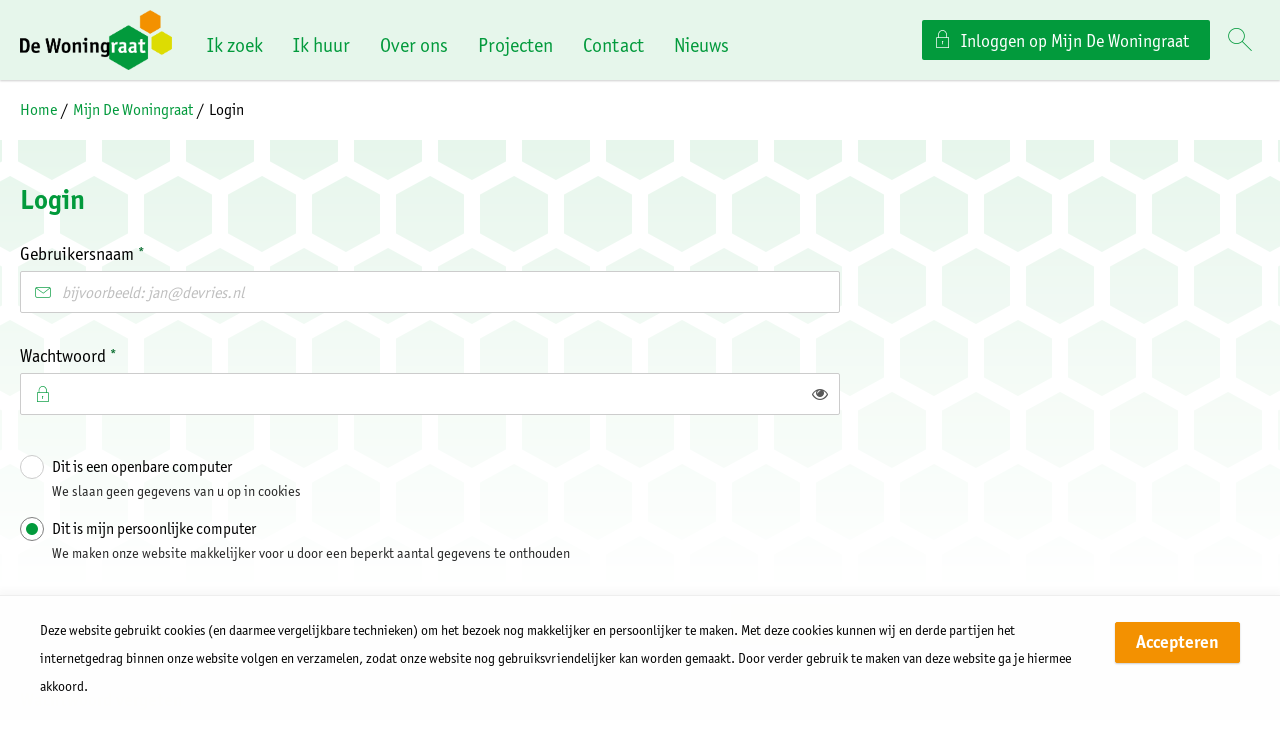

--- FILE ---
content_type: text/html; charset=utf-8
request_url: https://www.dewoningraat.nl/mijn-de-woningraat/login/?returnUrl=%2Fmijn-de-woningraat%2F
body_size: 5896
content:


<!DOCTYPE HTML>
<html class="no-js no-jquery is-NotLoggedIn" lang="nl">
<head>
    <meta http-equiv="Content-Type" content="text/html; charset=utf-8">
    <title>Login - </title>
    <meta name="viewport" content="width=device-width, initial-scale=1,shrink-to-fit=no">
    <meta name="format-detection" content="telephone=no">

        <!-- STANDARD META //-->
        <meta name="keywords" content="" />
        <meta name="description" content="" />
        <meta name="robots" content="" />
        <!-- FACEBOOK -->
        <link rel="canonical" href="https://www.dewoningraat.nl/mijn-de-woningraat/login/?returnUrl=%2Fmijn-de-woningraat%2F" />
<!-- Open Graph -->
        <meta property="og:locale" content="nl-NL" />

        <meta property="og:type" content="article" />

        <meta property="og:title" content="Login" />

        <meta property="og:url" content="https://www.dewoningraat.nl/mijn-de-woningraat/login/?returnUrl=%2Fmijn-de-woningraat%2F" />




    <link href="/assets/styles/umbrellus.css?v=86cee8747cc21c1ae009caae6928933cf545cc312acbb150fcf0ca552513b5ea" rel="stylesheet" type="text/css" />
    <link href="/assets/styles/site.css?v=f213c937f5dbaba2b1ab440007775d1da6305ca1fd5f4d390ad02cb6c94b4a5e" rel="stylesheet" type="text/css" />



    <meta name="google-translate-customization" content="12217432b4039a0e-ba02a4fe25df5902-g7f75024d04cd0e1a-15">

    <script src="/assets/scripts/frameworks/jquery.js?v=130f58dda3991f354925b2a23e0327907415003f0a7408c3f0e3267ca5a01b6a" type="text/javascript"></script>
    <script src="/assets/scripts/frameworks/jquery-migrate.js?v=a3bcf9e356c60710a11d9ead9c75d12824a44cb0f5580ed76b6850fe95cb527b" type="text/javascript"></script>

    <link rel="shortcut icon" href="/assets/images/favicon/favicon.ico">
<link rel="icon" type="image/png" sizes="16x16" href="/assets/images/favicon/favicon-16x16.png">
<link rel="icon" type="image/png" sizes="32x32" href="/assets/images/favicon/favicon-32x32.png">
<link rel="icon" type="image/png" sizes="48x48" href="/assets/images/favicon/favicon-48x48.png">
<link rel="manifest" href="/assets/images/favicon/manifest.json">
<meta name="mobile-web-app-capable" content="yes">
<meta name="theme-color" content="#fff">
<meta name="application-name">
<link rel="apple-touch-icon" sizes="57x57" href="/assets/images/favicon/apple-touch-icon-57x57.png">
<link rel="apple-touch-icon" sizes="60x60" href="/assets/images/favicon/apple-touch-icon-60x60.png">
<link rel="apple-touch-icon" sizes="72x72" href="/assets/images/favicon/apple-touch-icon-72x72.png">
<link rel="apple-touch-icon" sizes="76x76" href="/assets/images/favicon/apple-touch-icon-76x76.png">
<link rel="apple-touch-icon" sizes="114x114" href="/assets/images/favicon/apple-touch-icon-114x114.png">
<link rel="apple-touch-icon" sizes="120x120" href="/assets/images/favicon/apple-touch-icon-120x120.png">
<link rel="apple-touch-icon" sizes="144x144" href="/assets/images/favicon/apple-touch-icon-144x144.png">
<link rel="apple-touch-icon" sizes="152x152" href="/assets/images/favicon/apple-touch-icon-152x152.png">
<link rel="apple-touch-icon" sizes="167x167" href="/assets/images/favicon/apple-touch-icon-167x167.png">
<link rel="apple-touch-icon" sizes="180x180" href="/assets/images/favicon/apple-touch-icon-180x180.png">
<link rel="apple-touch-icon" sizes="1024x1024" href="/assets/images/favicon/apple-touch-icon-1024x1024.png">
<meta name="apple-mobile-web-app-capable" content="yes">
<meta name="apple-mobile-web-app-status-bar-style" content="black-translucent">
<meta name="apple-mobile-web-app-title">
<link rel="apple-touch-startup-image" media="(device-width: 320px) and (device-height: 568px) and (-webkit-device-pixel-ratio: 2) and (orientation: portrait)"    href="/assets/images/favicon/apple-touch-startup-image-640x1136.png">
<link rel="apple-touch-startup-image" media="(device-width: 375px) and (device-height: 667px) and (-webkit-device-pixel-ratio: 2) and (orientation: portrait)"    href="/assets/images/favicon/apple-touch-startup-image-750x1334.png">
<link rel="apple-touch-startup-image" media="(device-width: 414px) and (device-height: 896px) and (-webkit-device-pixel-ratio: 2) and (orientation: portrait)"    href="/assets/images/favicon/apple-touch-startup-image-828x1792.png">
<link rel="apple-touch-startup-image" media="(device-width: 375px) and (device-height: 812px) and (-webkit-device-pixel-ratio: 3) and (orientation: portrait)"    href="/assets/images/favicon/apple-touch-startup-image-1125x2436.png">
<link rel="apple-touch-startup-image" media="(device-width: 414px) and (device-height: 736px) and (-webkit-device-pixel-ratio: 3) and (orientation: portrait)"    href="/assets/images/favicon/apple-touch-startup-image-1242x2208.png">
<link rel="apple-touch-startup-image" media="(device-width: 414px) and (device-height: 896px) and (-webkit-device-pixel-ratio: 3) and (orientation: portrait)"    href="/assets/images/favicon/apple-touch-startup-image-1242x2688.png">
<link rel="apple-touch-startup-image" media="(device-width: 768px) and (device-height: 1024px) and (-webkit-device-pixel-ratio: 2) and (orientation: portrait)"   href="/assets/images/favicon/apple-touch-startup-image-1536x2048.png">
<link rel="apple-touch-startup-image" media="(device-width: 834px) and (device-height: 1112px) and (-webkit-device-pixel-ratio: 2) and (orientation: portrait)"   href="/assets/images/favicon/apple-touch-startup-image-1668x2224.png">
<link rel="apple-touch-startup-image" media="(device-width: 834px) and (device-height: 1194px) and (-webkit-device-pixel-ratio: 2) and (orientation: portrait)"   href="/assets/images/favicon/apple-touch-startup-image-1668x2388.png">
<link rel="apple-touch-startup-image" media="(device-width: 1024px) and (device-height: 1366px) and (-webkit-device-pixel-ratio: 2) and (orientation: portrait)"  href="/assets/images/favicon/apple-touch-startup-image-2048x2732.png">
<link rel="apple-touch-startup-image" media="(device-width: 810px) and (device-height: 1080px) and (-webkit-device-pixel-ratio: 2) and (orientation: portrait)"  href="/assets/images/favicon/apple-touch-startup-image-1620x2160.png">
<link rel="apple-touch-startup-image" media="(device-width: 320px) and (device-height: 568px) and (-webkit-device-pixel-ratio: 2) and (orientation: landscape)"   href="/assets/images/favicon/apple-touch-startup-image-1136x640.png">
<link rel="apple-touch-startup-image" media="(device-width: 375px) and (device-height: 667px) and (-webkit-device-pixel-ratio: 2) and (orientation: landscape)"   href="/assets/images/favicon/apple-touch-startup-image-1334x750.png">
<link rel="apple-touch-startup-image" media="(device-width: 414px) and (device-height: 896px) and (-webkit-device-pixel-ratio: 2) and (orientation: landscape)"   href="/assets/images/favicon/apple-touch-startup-image-1792x828.png">
<link rel="apple-touch-startup-image" media="(device-width: 375px) and (device-height: 812px) and (-webkit-device-pixel-ratio: 3) and (orientation: landscape)"   href="/assets/images/favicon/apple-touch-startup-image-2436x1125.png">
<link rel="apple-touch-startup-image" media="(device-width: 414px) and (device-height: 736px) and (-webkit-device-pixel-ratio: 3) and (orientation: landscape)"   href="/assets/images/favicon/apple-touch-startup-image-2208x1242.png">
<link rel="apple-touch-startup-image" media="(device-width: 414px) and (device-height: 896px) and (-webkit-device-pixel-ratio: 3) and (orientation: landscape)"   href="/assets/images/favicon/apple-touch-startup-image-2688x1242.png">
<link rel="apple-touch-startup-image" media="(device-width: 768px) and (device-height: 1024px) and (-webkit-device-pixel-ratio: 2) and (orientation: landscape)"  href="/assets/images/favicon/apple-touch-startup-image-2048x1536.png">
<link rel="apple-touch-startup-image" media="(device-width: 834px) and (device-height: 1112px) and (-webkit-device-pixel-ratio: 2) and (orientation: landscape)"  href="/assets/images/favicon/apple-touch-startup-image-2224x1668.png">
<link rel="apple-touch-startup-image" media="(device-width: 834px) and (device-height: 1194px) and (-webkit-device-pixel-ratio: 2) and (orientation: landscape)"  href="/assets/images/favicon/apple-touch-startup-image-2388x1668.png">
<link rel="apple-touch-startup-image" media="(device-width: 1024px) and (device-height: 1366px) and (-webkit-device-pixel-ratio: 2) and (orientation: landscape)" href="/assets/images/favicon/apple-touch-startup-image-2732x2048.png">
<link rel="apple-touch-startup-image" media="(device-width: 810px) and (device-height: 1080px) and (-webkit-device-pixel-ratio: 2) and (orientation: landscape)"  href="/assets/images/favicon/apple-touch-startup-image-2160x1620.png">
<link rel="icon" type="image/png" sizes="228x228" href="/assets/images/favicon/coast-228x228.png">
<meta name="msapplication-TileColor" content="#fff">
<meta name="msapplication-TileImage" content="/assets/images/favicon/mstile-144x144.png">
<meta name="msapplication-config" content="/assets/images/favicon/browserconfig.xml">
<link rel="yandex-tableau-widget" href="/assets/images/favicon/yandex-browser-manifest.json">



    
<!--partials:extrascripts-->

    


</head>
<body class="o-doctype__embracewebpage  " data-popup-url="/umbraco/Surface/SharedSurface/GDPRCompliance">
        <script>var privacyPolicyLink = "/$Privacy";</script>
        <script src="/assets/scripts/frameworks/checkGDPRCookie.js?v=94a05a3d68a679976a167bdc879a09983a60c32a2a4e8c46a48166b1256e6184"></script>

    <div role="navigation" aria-label="Skip links">
        <a href="#content-anchor" id="top" class="skiplink audible audible-focusable">Naar hoofdinhoud</a>
        <a href="#navigation" class="skiplink audible audible-focusable">Naar hoofdnavigatiemenu</a>
        <a href="#search" class="skiplink audible audible-focusable">Naar zoeken</a>
    </div>


<div class="header inline-menu" role="banner">
    <div class="header-wrapper wrapper">

        


<a href="/"  class="logo  is-focusable" data-testid="homepage-header-logo">
    <span class="audible">Naar de homepage</span>
    <img src="/assets/images/logo.png?v=2e550e571835d728bec4bcc68ef86e84c3859a452e6f3af5318a52c690f851ac" alt="" />
</a>



<!--partials:header menu-->
<nav class="navigation c-menu" id="navigation" data-navigation>
    <ul class="clearfix" data-overflowmenu>


<!--partials:portalmenuitem-->
<li class="c-dashboardMenu__item  depth-1 " data-testid="dashboard-menu-item" data-overflowmenu-item>
    <a href="/ik-zoek/" class="c-dashboardMenu__link" data-testid="dashboard-menu-item-link" >Ik zoek</a>
</li>


<!--partials:portalmenuitem-->
<li class="c-dashboardMenu__item  depth-1 " data-testid="dashboard-menu-item" data-overflowmenu-item>
    <a href="/ik-huur/" class="c-dashboardMenu__link" data-testid="dashboard-menu-item-link" >Ik huur</a>
</li>


<!--partials:portalmenuitem-->
<li class="c-dashboardMenu__item  depth-1 " data-testid="dashboard-menu-item" data-overflowmenu-item>
    <a href="/over-ons/" class="c-dashboardMenu__link" data-testid="dashboard-menu-item-link" >Over ons</a>
</li>


<!--partials:portalmenuitem-->
<li class="c-dashboardMenu__item  depth-1 " data-testid="dashboard-menu-item" data-overflowmenu-item>
    <a href="/projecten/" class="c-dashboardMenu__link" data-testid="dashboard-menu-item-link" >Projecten</a>
</li>


<!--partials:portalmenuitem-->
<li class="c-dashboardMenu__item  depth-1 " data-testid="dashboard-menu-item" data-overflowmenu-item>
    <a href="/contact/" class="c-dashboardMenu__link" data-testid="dashboard-menu-item-link" >Contact</a>
</li>


<!--partials:portalmenuitem-->
<li class="c-dashboardMenu__item  depth-1 " data-testid="dashboard-menu-item" data-overflowmenu-item>
    <a href="/nieuws/" class="c-dashboardMenu__link" data-testid="dashboard-menu-item-link" >Nieuws</a>
</li>
        <li class="announcements">

        </li>
    </ul>
</nav>


<!--partials:dashboard header block widget-->
        <nav class="c-dashboardMenu " aria-label="Uw persoonlijke portaal (Uitgelogd)">
            <a href="/mijn-de-woningraat/" class="c-dashboardMenu__button">
                <span class="c-dashboardMenu__text">
                    Inloggen op Mijn De Woningraat
                </span>
            </a>
        </nav>

<!--partials:header search bar widget-->

    <section class="search js-search " data-disable-live-search="false" role="search" data-has-control="true" data-has-mobile-control="true">
        <h2 class="audible">Zoeken</h2>
        <form method="get" action="/zoeken/" id="search">
            <div>
                <label for="headerInfoSearchQuery" class="audible">Vraag of trefwoord</label>
                <input class="query input input-text" id="headerInfoSearchQuery" name="query" type="text"
                       autocomplete="off" placeholder="Stel uw vraag of zoek op trefwoord">
                <input type="submit" value="Zoeken" class="submit" id="query"/>
                <i class="if icoon-search" aria-hidden="true"></i>
            </div>
        </form>
    </section>

    </div>

</div>








<!--partials:crumbpath-->
        <nav class="breadcrumbs" aria-label="Broodkruimelnavigatie">
            <div class="wrapper">
                <ol>
                            <li>

                                    <a href="/">Home</a>
                            </li>
                            <li>

                                    <a href="/mijn-de-woningraat/">Mijn De Woningraat</a>
                            </li>
                            <li>

                                    <span class="self" aria-current="page">
                                        Login
                                    </span>
                            </li>
                </ol>
            </div>
        </nav>


<div class="wrapper">
    <main id="content-anchor" class="three-column">
        <div class="column-element column-span-2">
                <h1>Login</h1>
            <div class="o-widget__container o-widget__container--Main">
        <!--partials:login-->
        <div class="o-module login-widget">
            <form action="/umbraco/Surface/LoginSurface/Login" class="form log-in" method="post" data-validate-disablesubmit="true" data-validate-form="true" autocomplete="off" id="usernameLogin">
                <input name="__RequestVerificationToken" type="hidden" value="7k92TtTjviIYV_zBS93JEkb5ewM-7RalBiLshM8UhHQag3plJ2pNxptO6CIqEeQCV5NuVSBEFRdlPj0SIidEJcBjaL014NR7oD6VZaNuvfE1" />
                <input type="hidden" name="NoContracts" value="true" />
                <input type="hidden" name="ReturnUrl" value="/mijn-de-woningraat/" />
                                <div class="field-wrapper">
                    <label for="Email">Gebruikersnaam <span class="required-field"><span aria-hidden="true">*</span><span class="audible">Verplicht veld</span></span></label>
                    <div class="field">
                        <input autocorrect="off" class="field-text with-inline-label email" id="Email" name="Email" placeholder="bijvoorbeeld: jan@devries.nl" required="" type="email" value="" />
                        <span class="inline-label if icoon-mail" aria-hidden="true"></span>
                    </div>
                </div>
                <div class="field-wrapper">
                    <label for="Password">Wachtwoord <span class="required-field"><span aria-hidden="true">*</span><span class="audible">Verplicht veld</span></span></label>
                    <div class="field">
                        <input autocomplete="off" autocorrect="off" class="field-text with-inline-label password" id="Password" name="Password" required="" type="password" value="" />
                        <span class="inline-label if icoon-locked" aria-hidden="true"></span>
                    </div>
                </div>

                    <div class="field-wrapper single-choice" role="radiogroup" aria-labelledby="loginremember">
                        <h2 class="audible" id="loginremember">Inloggegevens opslaan</h2>
                        <div class="field">
                            <input class="field-radio" id="public" name="RememberMe" type="radio" value="False" />
                            <label for="public">
                                Dit is een openbare computer<span class="explanation">We slaan geen gegevens van u op in cookies</span>
                            </label>
                        </div>
                        <div class="field">
                            <input type="radio" value="true" class="field-radio" id="personal" name="RememberMe" />
                            <input checked="checked" class="field-radio" id="personal" name="RememberMe" type="radio" value="True" />
                            <label for="personal">
                                Dit is mijn persoonlijke computer<span class="explanation">We maken onze website makkelijker voor u door een beperkt aantal gegevens te onthouden</span>
                            </label>
                        </div>
                    </div>
                <div class="button-group right-aligned">
                    <button type="submit" id="loginButton" class="button first-letter--no">Inloggen</button>
                </div>

                    <hr />
                                    <div class="button-group">
                        <a href="/account/herstel" class="button text">Wachtwoord vergeten</a>
                    </div>
                                    <div class="button-group">
                        <a href="/mijn-de-woningraat/account-activatie/" class="button text">Account activeren</a>
                    </div>
            </form>
        </div>
        <script src="/assets/scripts/portal/login.js?v=f5cc2e34ccdb1891e55c3809b7b0e4791eb17f4cfa5fb70fde692940a58d8e7f"></script>

            </div>
        </div>

        <aside class="meta column-element">
        </aside>

    </main>
</div>
<!--partials:genericfooter-->
<footer class="footer">
    <div class="wrapper">
        <h2 class="audible">Contactinformatie</h2>
        <section class="menu clearfix" data-mh="footer" data-testid="footer">
                <div class="four-column clearfix">

<!-- footerblock -->
<article class="column-element footer-block" data-testid="footer-block">

<!-- footer RichTextBlock -->
<div class="o-module o-rich-text-block">
        <h3 class="title">De Woningraat</h3>
            <div class="footer-text-block">
            <p><span>Wij zijn een woningcorporatie in Het Groene Hart. In de gemeenten Lopik en Oudewater verhuren wij ongeveer 2000 woningen.</span></p>
<p class="PageContent_Paragraph"><strong>Hoofdkantoor:</strong></p>
<p class="PageContent_Paragraph">Kapellestraat 19,<br /><span class="intro">3421 CT Oudewater</span></p>
<p class="PageContent_Paragraph"><span class="intro">T: 085-210 1910</span></p>
<p class="PageContent_Paragraph"><span class="intro">KvK nummer : 30070521  </span></p>
<p class="PageContent_Paragraph"><span class="intro">BTW nummer: NL006032849B01</span></p>
<p class="PageContent_Paragraph"><span class="intro">RSIN nummer: 006032849</span></p>
        </div>
</div>


</article>



<!-- footerblock -->
<article class="column-element footer-block" data-testid="footer-block">

<!-- footer SiteLinksBlock -->
<div class="o-module o-site-links-block ">
        <h3 class="title" data-testid="footerblock-title">Meest bezochte pagina&#39;s</h3>
        <ul class="c-list">
            <li class="c-list__item c-list__item--clean">
                <a href="/ik-zoek/ik-zoek-een-huurwoning/inschrijven-als-woningzoekende/" class="c-list__link" data-testid="footerblock-link">
                    <span>Inschrijven als woningzoekende</span>
                </a>
            </li>
            <li class="c-list__item c-list__item--clean">
                <a href="/mijn-de-woningraat/selfservices/reparatieverzoek-indienen/" class="c-list__link" data-testid="footerblock-link">
                    <span>Reparatieverzoek indienen</span>
                </a>
            </li>
            <li class="c-list__item c-list__item--clean">
                <a href="/mijn-de-woningraat/" class="c-list__link" data-testid="footerblock-link">
                    <span>Mijn De Woningraat</span>
                </a>
            </li>
            <li class="c-list__item c-list__item--clean">
                <a href="/nieuws/" class="c-list__link" data-testid="footerblock-link">
                    <span>Nieuws</span>
                </a>
            </li>
    </ul>
</div>


</article>



<!-- footerblock -->
<article class="column-element footer-block" data-testid="footer-block">

<!-- footer RichTextBlock -->
<div class="o-module o-rich-text-block">
            <div class="footer-text-block">
            <p style="text-align: center;"><a data-udi="umb://document/de7b2ce2f634429c9fe9b7b7b3edf526" href="/mijn-de-woningraat/selfservices/contactformulier/" title="Contactformulier"><span class="button--dark">Contactformulier</span></a></p>
        </div>
</div>


</article>


                </div>
            
        </section>
    </div>
</footer>



    <script async="" src="/assets/scripts/frameworks/lazysizes.js?v=e35b2a00e9b78cd80c9c7571f9ebce4632eafa9b092788dc77a4f91aaafe8d70"></script>
    <script src="/assets/scripts/vendor.js?v=f8944850fc5cbe80ebaa95bea5f319021f840aa867e7d88068523300e82f6475"></script>
    <script src="/assets/scripts/master.js?v=03ae09ab51e8b08fae15e7a6a8ed2218578e536d4e0ed8fa94ee0471207b191b"></script>
    




    

</body>
</html>


--- FILE ---
content_type: text/html; charset=utf-8
request_url: https://www.dewoningraat.nl/umbraco/Surface/DictionaryItemsToScriptSurface/GetDictionaryValues?parentNodeName=SelfServiceValidation
body_size: 496
content:
{"PatternMismatch_Number":"Vul alstublieft een getal in","OutOfRange_Over":"Gebruik alstublieft een waarde die niet hoger is dan {max}.","PatternMismatch_Month":"Gebruik alstublieft het YYYY-MM patroon","PatternMismatch_Url":"Vul alstublieft een geldig internetadres (URL) in.","MissingValue_Radio":"Selecteer alstublieft een waarde.","WrongLength_Under":"Gebruik voor deze tekst minimaal {minLength} tekens of meer. U gebruikt op dit moment {length} tekens.","PatternMismatch_Default":"Gebruik alstublieft het voorgestelde patroon.","Fallback":"Er was een fout met dit veld.","OutOfRange_Under":"Gebruik alstublieft een waarde die niet lager is dan {min}.","PatternMismatch_Color":"Gebruik alstublieft het volgende patroon: #rrggbb","PatternMismatch_Time":"Gebruik alstublieft 24-uurs notatie. Bijv. 23:00","MissingValue_Checkbox":"Verplicht, vink alstublieft ten minste een af test.","MissingValue_Default":"Vul dit veld in alstublieft.","WrongLength_Over":"Verkort alstublieft deze tekst tot {maxLength} tekens. U gebruikt op dit moment {length} tekens.","PatternMismatch_Date":"Gebruik alstublieft het YYYY-MM-DD patroon","PatternMismatch_Email":"Vul alstublieft een geldig e-maildres in.","MissingValue_Select":"Selecteer alstublieft een waarde.","MissingValue_SelectMultiple":"Selecteer alstublieft ten minste een waarde."}

--- FILE ---
content_type: application/javascript
request_url: https://www.dewoningraat.nl/assets/scripts/master.js?v=03ae09ab51e8b08fae15e7a6a8ed2218578e536d4e0ed8fa94ee0471207b191b
body_size: 50829
content:
"use strict";function _createForOfIteratorHelper(e,t){var n="undefined"!=typeof Symbol&&e[Symbol.iterator]||e["@@iterator"];if(!n){if(Array.isArray(e)||(n=_unsupportedIterableToArray(e))||t&&e&&"number"==typeof e.length){n&&(e=n);var i=0,a=function(){};return{s:a,n:function(){return i>=e.length?{done:!0}:{done:!1,value:e[i++]}},e:function(e){throw e},f:a}}throw new TypeError("Invalid attempt to iterate non-iterable instance.\nIn order to be iterable, non-array objects must have a [Symbol.iterator]() method.")}var o,r=!0,s=!1;return{s:function(){n=n.call(e)},n:function(){var e=n.next();return r=e.done,e},e:function(e){s=!0,o=e},f:function(){try{r||null==n.return||n.return()}finally{if(s)throw o}}}}function _toConsumableArray(e){return _arrayWithoutHoles(e)||_iterableToArray(e)||_unsupportedIterableToArray(e)||_nonIterableSpread()}function _nonIterableSpread(){throw new TypeError("Invalid attempt to spread non-iterable instance.\nIn order to be iterable, non-array objects must have a [Symbol.iterator]() method.")}function _unsupportedIterableToArray(e,t){if(e){if("string"==typeof e)return _arrayLikeToArray(e,t);var n={}.toString.call(e).slice(8,-1);return"Object"===n&&e.constructor&&(n=e.constructor.name),"Map"===n||"Set"===n?Array.from(e):"Arguments"===n||/^(?:Ui|I)nt(?:8|16|32)(?:Clamped)?Array$/.test(n)?_arrayLikeToArray(e,t):void 0}}function _iterableToArray(e){if("undefined"!=typeof Symbol&&null!=e[Symbol.iterator]||null!=e["@@iterator"])return Array.from(e)}function _arrayWithoutHoles(e){if(Array.isArray(e))return _arrayLikeToArray(e)}function _arrayLikeToArray(e,t){(null==t||t>e.length)&&(t=e.length);for(var n=0,i=Array(t);n<t;n++)i[n]=e[n];return i}var body=$("body"),initFunctionsArray=[],windowWidth,menuSettings={mobileHeaderHeight:65,mobileThreshold:768,desktopHeaderHeight:80,desktopIsSticky:!1,desktopHoverHandler:!1,menuContainer:"#navigation"},responsiveBackgroundSettings={screenwidthTreshold:[1024,1400,768,480,200]},responsiveImageSettings={target:"#navigation",fade:!0,fadespeed:320},dashboardMenuSettings={resizeList:!0,offsetWidth:50},mapsSettings={markerColor:"#444444"},overflowMenuSettings={mobileThreshold:0};function _doResizeActions(){search.init(),null!==mainMenu.menuContainer&&mainMenu.checkEnableMobileMenu(menuSettings),backgroundImage.setImage(responsiveBackgroundSettings),responsiveImages.render(responsiveImageSettings)}function insertAfter(e,t){t.parentNode.insertBefore(e,t.nextSibling)}function insertBefore(e,t){t.parentNode.insertBefore(e,t)}function getWindowWidth(){var e=window,t=document,n=t.documentElement,i=t.getElementsByTagName("body")[0];return e.innerWidth||n.clientWidth||i.clientWidth}function whichAnimationEvent(){var e,t=document.createElement("fakeelement"),n={animation:"animationend",OAnimation:"oAnimationEnd",MozAnimation:"animationend",WebkitAnimation:"webkitAnimationEnd"};for(e in n)if(void 0!==t.style[e])return n[e]}function whichTransitionEvent(){var e,t=document.createElement("fakeelement"),n={transition:"transitionend",OTransition:"oTransitionEnd",MozTransition:"transitionend",WebkitTransition:"webkitTransitionEnd"};for(e in n)if(void 0!==t.style[e])return n[e]}(-1!==navigator.userAgent.indexOf("MSIE")||navigator.appVersion.indexOf("Trident/")>-1)&&(window.NodeList&&!NodeList.prototype.forEach&&(NodeList.prototype.forEach=Array.prototype.forEach),window.HTMLCollection&&!HTMLCollection.prototype.forEach&&(HTMLCollection.prototype.forEach=Array.prototype.forEach)),Element.prototype.matches||(Element.prototype.matches=Element.prototype.msMatchesSelector||Element.prototype.webkitMatchesSelector),Element.prototype.closest||(Element.prototype.closest=function(e){var t=this;do{if(t.matches(e))return t;t=t.parentElement||t.parentNode}while(null!==t&&1===t.nodeType);return null});var extend=function(e,t){var n,i={};for(n in e)Object.prototype.hasOwnProperty.call(e,n)&&(i[n]=e[n]);for(n in t)Object.prototype.hasOwnProperty.call(t,n)&&(i[n]=t[n]);return i},rootHTML=document.getElementsByTagName("html")[0];rootHTML.className+=" js",rootHTML.className=rootHTML.className.replace("no-js",""),console.log("%cMade by %cEmbrace - The Human Cloud","font-family: Roboto, Calibri, Helvetica; font-weight:bold;","font-family: Roboto, Calibri, Helvetica; font-weight:800; font-size: 17px; letter-spacing:-2px;"),console.log("%cBugje gezien of heb je interesse om eens met ons kennis te maken?","font-family: Calibri, Helvetica;font-size: 13px;"),console.log("%cTweet ons op  %c@Embrace_cloud%c of kijk eens op %chttp://www.embracecloud.nl","font-family: Roboto, Calibri, Helvetica; font-size: 13px;","font-weight: bold;","font-weight: normal;","font-weight: bold;");var actionButtonState={init:function(){var e=document.querySelectorAll("[data-loader]");Array.prototype.forEach.call(e,function(e){actionButtonState.bindEventListener(e)})},bindEventListener:function(e){e.addEventListener("click",function(){actionButtonState.setLoadingState(e)})},setLoadingState:function(e,t){e&&(actionButtonState.addSpinner(e,t),actionButtonState.addDisabledAttributes(e))},removeLoadingState:function(e){e&&(actionButtonState.removeSpinner(e),actionButtonState.removeDisabledAttributes(e))},addSpinner:function(e,t){if(!e.querySelector(".is-loading")){var n=document.createElement("i"),i=void 0!==t?t:actionButtonState.getLoaderTheme(e);n.setAttribute("aria-hidden",!0),n.classList.add("is-loading"),n.classList.add(i),e.insertBefore(n,e.firstChild)}},removeSpinner:function(e){if(null!==e.querySelector(".is-loading")){var t=e.querySelector(".is-loading");t.parentNode.removeChild(t)}},addDisabledAttributes:function(e){e&&!e.getAttribute("disabled")&&("BUTTON"===e.tagName&&e.setAttribute("disabled","disabled"),e.classList.add("disabled"))},removeDisabledAttributes:function(e){e.classList.remove("disabled"),"BUTTON"===e.tagName&&e.removeAttribute("disabled")},getLoaderTheme:function(e){var t=e.dataset.loader;return t||(t="default"),t}};actionButtonState.init();var makeClickable={init:function(){var e=document.querySelectorAll(".js-clickable");Array.prototype.forEach.call(e,function(e){var t,n=e.querySelector(".js-clickable-link");n&&(e.style.cursor="pointer",e.onmousedown=function(){return t=+new Date},e.onmouseup=function(){+new Date-t<200&&(event.button?0==event.button&&n.click():n.click())})})}};makeClickable.init();var compareInput={init:function(){var e=document.querySelectorAll("[data-compare-to]");Array.prototype.forEach.call(e,function(e){compareInput.bindToInputField(e.getAttribute("id"))})},bindToInputField:function(e){var t=document.getElementById(e);t.addEventListener("keyup",function(e){var t=this.getAttribute("id");compareInput.compareFields(this.getAttribute("data-compare-to"),t)?(this.classList.add("compare-valid"),this.classList.remove("input-validation-error"),compareInput.removeTemplate(t)):(this.classList.add("input-validation-error"),this.classList.remove("compare-valid"))}),t.addEventListener("blur",function(e){var t=this.getAttribute("id");this.classList.contains("input-validation-error")&&compareInput.appendTemplate(t)})},appendTemplate:function(e){var t=document.createElement("div"),n=document.getElementById(e),i=n.parentNode.parentNode.querySelector("label"),a=document.getElementById("error-"+e),o=n.getAttribute("data-compare-to"),r=document.querySelector("[for="+o+"]"),s="";r&&(s=' met <strong>"'+r.childNodes[0].nodeValue+'"</strong>');var l=n.getAttribute("data-compare-error-title")||"Er gaat hier iets mis",c=n.getAttribute("data-compare-error-message")||"De invoer komt niet overeen"+s+", probeer het nogmaals";if(!a){var d='<div class="feedback error small animation-fadeIn-up" id="error-'+e+'"role="alert">';d+='<div class="item-media">',d+='<i class="if icoon-warning"></i>',d+="</div>",d+='<div class="item-content">',d+='<h2 class="title like-h3">'+l+"</h2>",d+="<p>"+c+"</p>",d+="</div>",d+="</div>",t.innerHTML=d,insertAfter(t,i)}},removeTemplate:function(e){var t=document.getElementById("error-"+e);if(t){var n=t.parentNode;n.className+=" animation-fadeOut";var i=whichAnimationEvent();i&&n.addEventListener(i,function(){n.remove(n)})}},compareFields:function(e,t){var n=document.getElementById(e).value,i=document.getElementById(t).value;return"email"==document.getElementById(e).getAttribute("type")&&(n=n.toLowerCase(),i=i.toLowerCase()),n===i}};compareInput.init();var dashboardMenu={menu:"",button:"",init:function(){document.getElementsByClassName("js-dashboardmenu").length&&(dashboardMenu.menu=document.getElementsByClassName("js-dashboardmenu-target")[0],dashboardMenu.button=document.getElementsByClassName("js-dashboardmenu-button")[0],dashboardMenu.button.setAttribute("aria-controls",dashboardMenu.menu.getAttribute("id")),dashboardMenu.button.removeAttribute("aria-hidden"),dashboardMenu.setClosed(),dashboardMenu.button.addEventListener("click",function(){dashboardMenu.togglePopup()}))},setOpen:function(){dashboardMenu.setMenuWidth(),dashboardMenu.menu.removeAttribute("hidden"),dashboardMenu.menu.className+=" c-dashboardMenu__list--isOpen",dashboardMenu.menu.classList.remove("c-dashboardMenu__list--isClosed"),dashboardMenu.button.setAttribute("aria-expanded","true"),dashboardMenu.button.className+=" c-dashboardMenu__button--isOpen",dashboardMenu.button.classList.remove("c-dashboardMenu__button--isClosed")},setClosed:function(){dashboardMenu.menu.setAttribute("hidden",""),dashboardMenu.menu.className+=" c-dashboardMenu__list--isClosed",dashboardMenu.menu.classList.remove("c-dashboardMenu__list--isOpen"),dashboardMenu.button.setAttribute("aria-expanded","false"),dashboardMenu.button.className+=" c-dashboardMenu__button--isClosed",dashboardMenu.button.classList.remove("c-dashboardMenu__button--isOpen"),dashboardMenu.removeClickClose()},togglePopup:function(){"false"==dashboardMenu.button.getAttribute("aria-expanded")?(dashboardMenu.setOpen(),dashboardMenu.bindClickClose()):dashboardMenu.setClosed()},setMenuWidth:function(){if(dashboardMenuSettings.resizeList&&!dashboardMenu.button.hasAttribute("style")){var e=dashboardMenuSettings.offsetWidth+dashboardMenu.button.getBoundingClientRect().width;dashboardMenu.menu.setAttribute("style","min-width:"+e+"px")}},bindClickClose:function(){document.addEventListener("click",dashboardMenu.checkClickedOutside,!0)},removeClickClose:function(){document.removeEventListener("click",dashboardMenu.checkClickedOutside,!0)},checkClickedOutside:function(e){!(!dashboardMenu.menu.contains(e.target)&&!dashboardMenu.button.contains(e.target))||dashboardMenu.setClosed()}};dashboardMenu.init(),function(e){var t=e.createElement("STYLE"),n="addEventListener"in e,i=function(t,i){n?e.addEventListener(t,i):e.attachEvent("on"+t,i)},a=function(e){t.innerHTML=e};e.getElementsByTagName("HEAD")[0].appendChild(t),i("mousedown",function(){a(":focus, :focus-within, label:after, label:before {outline:0!important}::-moz-focus-inner{border:0!important;}"),rootHTML.classList.contains("click-focus")||rootHTML.classList.add("click-focus")}),i("keydown",function(){a(""),rootHTML.classList.remove("click-focus")})}(document);var formToggle={init:function(){var e=document.querySelectorAll("[type=checkbox][role=switch]");Array.prototype.forEach.call(e,function(e){formToggle.testCheckedState(e),e.addEventListener("change",function(e){formToggle.testCheckedState(e.currentTarget)},!1)})},testCheckedState:function(e){!0===e.checked?e.setAttribute("aria-checked","true"):e.setAttribute("aria-checked","false")}};formToggle.init();var incrementer={init:function(){var e=document.querySelectorAll("[data-has-incrementer]");Array.prototype.forEach.call(e,function(e){incrementer.adjustInputElement(e),incrementer.addAllControlButtons(e),incrementer.bindInput(e),incrementer.setButtonState(e)})},adjustInputElement:function(e){e.parentNode.classList.add("c-incrementer"),e.classList.add("c-incrementer__input"),e.classList.add("c-incrementer__input--remove-spinner")},addAllControlButtons:function(e){incrementer.addButton(e,"subtraction"),incrementer.addButton(e,"addition")},addButton:function(e,t){var n=document.createElement("button"),i=e.parentNode;n.setAttribute("aria-label","subtraction"==t?"Verlaag het getal":"Verhoog het getal"),n.setAttribute("aria-controls",e.getAttribute("id")),n.setAttribute("id",e.getAttribute("id")+"-"+t),n.setAttribute("data-incrementtype",t),n.classList.add("c-incrementer__button"),n.classList.add("c-incrementer__button--"+t),n.innerHTML="subtraction"==t?"-":"+","subtraction"==t?i.insertBefore(n,e):i.insertBefore(n,e.nextSibling),incrementer.bindButton(n)},bindButton:function(e){e.addEventListener("click",function(e){e.preventDefault(),incrementer.changeValue(e.currentTarget)},!0)},bindInput:function(e){e.addEventListener("keyup",function(e){e.preventDefault(),incrementer.setButtonState(e.currentTarget)},!0)},changeValue:function(e){var t=document.getElementById(e.getAttribute("aria-controls")),n=parseInt(t.value),i=parseInt(t.getAttribute("min")),a=parseInt(t.getAttribute("max"));isNaN(n)||(t.value="subtraction"===e.getAttribute("data-incrementtype")?isNaN(i)?n-1:n>=i?n-1:n:isNaN(a)?n+1:n<=a?n+1:n),incrementer.setButtonState(t)},setButtonState:function(e){var t=parseInt(e.getAttribute("min")),n=parseInt(e.getAttribute("max")),i=parseInt(e.value);isNaN(i)?e.value=isNaN(t)?"0":t:(i<=t&&!isNaN(t)?(incrementer.disableButton(e,"subtraction"),e.value=t):incrementer.enableButton(e,"subtraction"),i>=n&&!isNaN(n)?(incrementer.disableButton(e,"addition"),e.value=n):incrementer.enableButton(e,"addition"))},enableButton:function(e,t){var n=document.getElementById(e.getAttribute("id")+"-"+t);n.classList.remove("c-incrementer__button--disabled"),n.removeAttribute("disabled")},disableButton:function(e,t){var n=document.getElementById(e.getAttribute("id")+"-"+t);n.classList.add("c-incrementer__button--disabled"),n.setAttribute("disabled","disabled")}};incrementer.init();var last_click_time=(new Date).getMilliseconds();function cancelDefaultEvent(e){e?e.preventDefault():e.returnValue=!1;var t=e.timeStamp;return t&&t-last_click_time<400?(last_click_time=t,e.stopImmediatePropagation(),!1):(last_click_time=t,!0)}var mainMenu={counter:0,storedScrollPostition:0,menuContainer:null,menuContainerObject:null,init:function(){var e={menuContainer:"[data-navigation]"};menuSettings&&(e=extend(e,menuSettings)),mainMenu.menuContainer=e.menuContainer,mainMenu.menuContainerObject=document.querySelector(mainMenu.menuContainer),mainMenu.checkEnableMobileMenu()},setSubmenuRoles:function(){var e=document.querySelectorAll(mainMenu.menuContainer+" ul ul");0!==e.length&&Array.prototype.forEach.call(e,function(e){e.setAttribute("aria-label","submenu"),e.setAttribute("aria-hidden","true"),e.classList.add("c-menu__submenu"),e.previousElementSibling.setAttribute("aria-haspopup","true")})},setEventListeners:function(){mainMenu.menuContainerObject.addEventListener("focus",mainMenu.focusHandler),mainMenu.menuContainerObject.addEventListener("mouseover",mainMenu.mouseOverHandler),mainMenu.menuContainerObject.addEventListener("mouseout",mainMenu.mouseOutHandler)},focusHandler:function(e){var t=e.target||e.srcElement;"A"===t.nodeName&&mainMenu.hideSubmenu(t.querySelector('[aria-label="submenu"]'))},mouseOverHandler:function(e){var t=e.target||e.srcElement;t.hasAttribute("aria-haspopup")&&mainMenu.showSubmenu(t.nextElementSibling)},mouseOutHandler:function(e){var t=e.target||e.srcElement;"LI"===t.parentNode.nodeName&&t.hasAttribute("aria-haspopup")&&mainMenu.hideSubmenu(t.parentNode.querySelector('[aria-label="submenu"]'))},removeEventListeners:function(){mainMenu.menuContainerObject.removeEventListener("focus",mainMenu.focusHandler),mainMenu.menuContainerObject.removeEventListener("mouseover",mainMenu.mouseOverHandler),mainMenu.menuContainerObject.removeEventListener("mouseout",mainMenu.mouseOutHandler)},isMobile:function(){var e={mobileThreshold:768};return menuSettings&&(e=extend(e,menuSettings)),$(window).width()<e.mobileThreshold},checkEnableMobileMenu:function(){var e=document.getElementById("navigation-control");null!=mainMenu.menuContainerObject&&(mainMenu.isMobile()?(null==e&&(mainMenu.createControlButton(),mainMenu.bindControlButton(),mainMenu.createSubmenuControlButtons()),mainMenu.removeEventListeners()):(e&&e.remove(),mainMenu.removeSubmenuControlButtons(),mainMenu.menuContainerObject.removeAttribute("aria-hidden"),mainMenu.menuContainerObject.classList.remove("open"),mainMenu.menuContainerObject.removeAttribute("style"),mainMenu.setEventListeners()),mainMenu.setSubmenuRoles())},showSubmenu:function(e){e.setAttribute("aria-hidden","false"),e.classList.remove("c-menu__submenu--isClosed"),e.classList.add("c-menu__submenu--isOpen")},hideSubmenu:function(e){e&&(e.setAttribute("aria-hidden","true"),e.classList.remove("c-menu__submenu--isOpen"),e.classList.add("c-menu__submenu--isClosed"))},createControlButton:function(){var e=document.createElement("button");e.classList.add("navigation-control"),e.setAttribute("aria-label","Open het menu"),e.setAttribute("aria-expanded","false"),e.setAttribute("aria-controls",mainMenu.menuContainerObject.getAttribute("id")),e.setAttribute("id","navigation-control"),e.innerHTML='<span class="nav-control-button" style="pointer-events:none;"><span class="audible">Ga naar Hoofd</span><span class="text">menu</span><span class="bar bar-1"></span><span class="bar bar-2"></span><span class="bar bar-3"></span></span>',mainMenu.menuContainerObject.parentNode.insertBefore(e,mainMenu.menuContainerObject),mainMenu.menuContainerObject.classList.remove("open"),mainMenu.menuContainerObject.setAttribute("aria-hidden","true"),mainMenu.menuContainerObject.style.display="none"},createSubmenuControlButtons:function(){var e=document.querySelectorAll(mainMenu.menuContainer+" ul ul");0!==e.length&&Array.prototype.forEach.call(e,function(e){var t=document.createElement("BUTTON");t.setAttribute("aria-label","Uitklappen"),t.setAttribute("aria-controls","submenu"+mainMenu.counter),t.classList.add("c-menu__submenubutton"),t.classList.add("c-menu__submenubutton--isClosed"),t.setAttribute("aria-expanded","false"),e.setAttribute("id","submenu"+mainMenu.counter),e.parentNode.insertBefore(t,e),t.addEventListener("click",mainMenu.toggleSubmenuHandler),mainMenu.counter++})},toggleSubmenuHandler:function(e){var t=e.target||e.srcElement,n="false"===t.getAttribute("aria-expanded"),i="Uitklappen"===t.getAttribute("aria-label")?"Inklappen":"Uitklappen",a=document.getElementById(t.getAttribute("aria-controls"));null!==a&&(n?(mainMenu.showSubmenu(a),t.classList.add("c-menu__submenubutton--isOpen"),t.classList.remove("c-menu__submenubutton--isClosed")):(t.classList.add("c-menu__submenubutton--isClosed"),t.classList.remove("c-menu__submenubutton--isOpen"),mainMenu.hideSubmenu(a)),t.setAttribute("aria-expanded",n),t.setAttribute("aria-label",i))},mobileControlButtonHandler:function(e){var t=e.target||e.srcElement,n=document.querySelector("body"),i="false"===t.getAttribute("aria-expanded"),a="Open het menu"===t.getAttribute("aria-label")?"Sluit het menu":"Open het menu",o=document.getElementById(t.getAttribute("aria-controls"));null!==o&&(i?(t.classList.add("open"),t.classList.remove("closed"),$(".button.js-search-control").hasClass("open")&&$(".button.js-search-control").click()):(t.classList.add("closed"),t.classList.remove("open")),t.setAttribute("aria-expanded",i),t.setAttribute("aria-label",a),"true"==o.getAttribute("aria-hidden")?(o.classList.add("open"),o.setAttribute("aria-hidden","false"),o.style.display="block"):(o.classList.remove("open"),o.setAttribute("aria-hidden","true"),o.style.display="none")),i?(mainMenu.storedScrollPostition=(window.pageYOffset||n.scrollTop)-(n.clientTop||0),n.style.position="fixed",n.style.top=mainMenu.storedScrollPostition+"px",n.style.left="0px",n.style.right="0px",n.classList.add("menu-open")):(n.style.position="",n.style.top="",n.style.left="",n.style.right="",n.classList.remove("menu-open"),window.scrollTo(0,mainMenu.storedScrollPostition),mainMenu.storedScrollPostition=0)},removeSubmenuControlButtons:function(){var e=document.querySelectorAll(mainMenu.menuContainer+" .c-menu__submenubutton");Array.prototype.forEach.call(e,function(e){e.remove()})},bindControlButton:function(){document.getElementById("navigation-control").addEventListener("click",mainMenu.mobileControlButtonHandler)}};initFunctionsArray.push(mainMenu.init);var maxcharacters={init:function(){var e=document.querySelectorAll("[data-inputfield-max-chars]");Array.prototype.forEach.call(e,function(e){maxcharacters.addCharacterCounterMarkup(e),maxcharacters.changeCounter(e),maxcharacters.bindToInputField(e)})},changeCounter:function(e){var t=e.getAttribute("maxlength"),n=document.getElementById(e.getAttribute("id")+"-CharCounter"),i=t-e.value.length;n.textContent=i+"/"+t,0!=i||e.hasAttribute("data-max-chars-has-error")?e.hasAttribute("data-max-chars-has-error")&&0!==i&&maxcharacters.removeError(e):maxcharacters.createError(e)},bindToInputField:function(e){e.addEventListener("keyup",function(e){maxcharacters.changeCounter(e.currentTarget)},!1)},addCharacterCounterMarkup:function(e){var t=document.createElement("span");e.setAttribute("aria-controls",e.getAttribute("id")+"-CharCounter"),t.setAttribute("id",e.getAttribute("id")+"-CharCounter"),t.setAttribute("aria-live","polite"),t.setAttribute("aria-label","Aantal karakters over"),t.classList.add("c-char-counter"),insertAfter(t,e)},createError:function(e){var t=document.createElement("div");e.setAttribute("data-max-chars-has-error",!0),t.setAttribute("role","alert"),t.setAttribute("id",e.getAttribute("id")+"-CharCounterError"),t.classList.add("c-form__validation-error-message"),t.classList.add("animation-fadeIn"),t.innerHTML="Maximaal aantal karakters bereikt.",insertAfter(t,e)},removeError:function(e){var t=document.getElementById(e.getAttribute("id")+"-CharCounterError");t&&(e.removeAttribute("data-max-chars-has-error"),t.parentNode.removeChild(t))}};initFunctionsArray.push(maxcharacters.init);var overflowmenu={hasListener:!1,init:function(){var e=document.querySelectorAll("[data-overflowmenu]");e.length&&e.forEach(function(e,t){setTimeout(function(){if(!(null!==e.querySelector("[data-overflowmenu-more]"))){overflowmenu.doAdapt(e,t);var n=e.querySelector("[data-overflowmenu-button]"),i=!e.closest("#navigation");n&&(overflowmenu.isMobileDevice()||i)&&n.addEventListener("click",function(t){return overflowmenu.buttonListener(e,n,t)}),window.onresize=overflowmenu.debounce(function(){document.querySelectorAll("[data-overflowmenu]").forEach(function(e,t){return overflowmenu.doAdapt(e,t)});var t=e.querySelector("[data-overflowmenu-button]");t&&(overflowmenu.isMobileDevice()||i)&&t.addEventListener("click",function(n){return overflowmenu.buttonListener(e,t,n)})},100)}},100)})},isMobileDevice:function(){return $(window).outerHeight()<menuSettings.mobileThreshold},modifyMoreButton:function(e,t,n){if(n.length){var i=e.querySelector(".announcements");i&&e.removeChild(i),e.insertAdjacentHTML("beforeend",'\n            <li class="'.concat(e.querySelector("[data-overflowmenu] > *").classList.item(0),' c-overflowmenu__more" data-overflowmenu-more>\n                <button class="').concat(e.querySelector("li > *").classList.item(0),' c-overflowmenu__button" type="button" data-overflowmenu-button aria-controls="popOut').concat(t,'" aria-haspopup="true" aria-expanded="false">\n                    <span class="audible">Meer</span>\n                    <span class="c-overflowmenu__icon" aria-hidden="true"></span>\n                </button>\n                <ul class="c-overflowmenu__popOut c-overflowmenu__popOut--hidden" id="popOut').concat(t,'" aria-hidden="true">\n                    ').concat(n,"\n                </ul>\n            </li>\n        ")),i&&e.appendChild(i)}},generateHiddenItemHTML:function(e){var t=function(e){return null!=e?e.outerHTML:""},n="",i="",a="",o=e.querySelector("a");null==o?(i+="div",a+=(o=e.querySelector("div")).innerHTML):(i+="a",a+=o.text);for(var r=0;r<o.attributes.length;r++)"class"!==o.attributes[r].name&&(n+="".concat(o.attributes[r].name,' = "').concat(o.attributes[r].value,'"'));return!0===e.parentElement.classList.contains("c-periodselector")?'<li class="'.concat(e.classList.value,' c-overflowmenu__popOutItem">\n                            <a ').concat(n,' class="c-overflowmenu__popOutLink" data-testid="dashboard-menu-item-link">').concat(e.querySelector("a").innerHTML,"</a>\n                            ").concat(t(e.querySelector("ul")),"\n                        </li>"):"div"===i?(e.classList.add("change-tab"),e.classList.add("c-overflowmenu__popOutItem"),e.outerHTML):'<li class="'.concat(e.classList.value,' c-overflowmenu__popOutItem">\n            <a ').concat(n,' class="c-overflowmenu__popOutLink" data-testid="dashboard-menu-item-link">').concat(a,"</a>\n            ").concat(t(e.querySelector("ul")),"\n        </li>")},doAdapt:function(e,t){if(e){var n=document.querySelector(".header-wrapper");n&&n.classList.contains("header-wrapper--adapted")&&n.classList.remove("header-wrapper--adapted");var i=e.querySelector("[data-overflowmenu-more]");i&&e.removeChild(i);for(var a=e.querySelectorAll("[data-overflowmenu-item]"),o=e.querySelector(".announcements"),r=100+(o&&o.offsetParent?o.getClientRects()[0].width:0),s="",l=e.getClientRects()[0],c=l?l.width:0,d=0;d<a.length;d++)if(a[d].classList.remove("c-overflowmenu__item--hidden"),a[d].setAttribute("aria-hidden","false"),a[d].offsetParent){var u=getComputedStyle(a[d]),m=c>(r+=a[d].getClientRects()[0].width+parseInt(u.marginLeft)+parseInt(u.marginRight))-100&&c<=r,f=c<r,p=d==a.length-1;switch(!0){case m&&p:break;case m&&!p||f:s+=overflowmenu.generateHiddenItemHTML(a[d]),a[d].classList.add("c-overflowmenu__item--hidden"),a[d].setAttribute("aria-hidden","true")}}overflowmenu.modifyMoreButton(e,t,s),$(".change-tab").on("click",function(e){tabsCore.tabClicked(e,$("#"+e.currentTarget.id)),e.currentTarget.classList.add("selected")}),n&&!n.classList.contains("header-wrapper--adapted")&&n.classList.add("header-wrapper--adapted")}},buttonListener:function(e,t,n){n.preventDefault();var i=e.querySelector(".c-overflowmenu__popOut");i.classList.toggle("c-overflowmenu__popOut--hidden"),i.setAttribute("aria-hidden","false"==i.getAttribute("aria-hidden")?"true":"false"),e.classList.toggle("c-overflowmenu--show-popOut"),t.setAttribute("aria-expanded",e.classList.contains("c-overflowmenu--show-popOut")),this.hasListener||(document.addEventListener("click",this.closeListener,!1),this.hasListener=!0)},closeListener:function(e){if(e.target){var t=document.querySelectorAll("[data-overflowmenu-button][aria-expanded=true]");if(e.target.closest("[data-overflowmenu]"))return;Array.prototype.forEach.call(t,function(e){e.click()})}},debounce:function(e,t){var n;return function(){var i=arguments,a=this;clearTimeout(n),n=setTimeout(function(){return e.apply(a,i)},t)}}};window.onload=function(){overflowmenu.init()};var passwordmeter={init:function(){var e=document.getElementsByClassName("js-passwordmeter");Array.prototype.forEach.call(e,function(e){passwordmeter.appendTemplate(e.getAttribute("id"))})},bindToPasswordfield:function(e){document.getElementById(e).addEventListener("keyup",function(t){passwordmeter.keyPressed(e)})},keyPressed:function(e){var t=document.getElementById(e),n=document.getElementById("passwordmeterbar-"+e),i=n.querySelector(".js-text"),a=window.getComputedStyle(i),o=n.querySelector(".js-bar"),r=passwordmeter.checkStrength(e);i.innerHTML=r,"Zwak"===r&&t.value.length>8?(o.value=Math.round(4.8)/10,o.style.width="48%"):(o.value=6*t.value.length>100?"1":Math.round(.06*t.value.length*10)/10,o.style.width=6*t.value.length>100?"calc(100% - "+a.getPropertyValue("width")+")":6*t.value.length+"%")},appendTemplate:function(e){var t=document.createElement("div"),n=document.getElementById(e),i='<div id="passwordmeterbar-'+e+'" class="c-passwordmeter c-passwordmeter--no-input animation-fadeIn" arial-live"polite">';i+='<meter class="js-bar c-passwordmeter__bar" style="width:4%" value="0"></meter>',i+='<div class="js-text c-passwordmeter__text">Geen invoer</div>',i+="</div>",t.innerHTML=i,insertAfter(t,n),passwordmeter.bindToPasswordfield(e)},checkStrength:function(e){var t={value:0,lengthPassed:!1,upperLowerPassed:!1,numsAndCharsPassed:!1,oneSpecialPassed:!1,multipleSpecialPassed:!1},n=RegExp(/([a-z].*[A-Z])|([A-Z].*[a-z])/),i=RegExp(/([a-zA-Z])/),a=RegExp(/([0-9])/),o=RegExp(/([!,%,&,@,#,$,^,*,?,_,~])/),r=RegExp(/(.*[!,%,&,@,#,$,^,*,?,_,~].*[!,%,&,@,#,$,^,*,?,_,~])/),s=document.getElementById("passwordmeterbar-"+e),l=document.getElementById(e).value;return l.length<8?(s.removeAttribute("class"),s.classList.add("c-passwordmeter"),0==l.length?(s.classList.add("c-passwordmeter--no-input"),"Geen invoer"):(s.classList.add("c-passwordmeter--short"),"Te kort")):(l.length>7&&(t.value+=1,t.lengthPassed=!0),n.test(l)&&(t.value+=1,t.upperLowerPassed=!0),i.test(l)&&a.test(l)&&(t.value+=1,t.numsAndCharsPassed=!0),o.test(l)&&(t.value+=1,t.oneSpecialPassed=!0),r.test(l)&&(t.value+=1,t.multipleSpecialPassed=!0),t.upperLowerPassed&&t.lengthPassed&&t.numsAndCharsPassed?t.value<2?(s.removeAttribute("class"),s.classList.add("c-passwordmeter"),s.classList.add("c-passwordmeter--weak"),"Zwak"):2==t.value?(s.removeAttribute("class"),s.classList.add("c-passwordmeter"),s.classList.add("c-passwordmeter--good"),s.classList.add("c-passwordmeter--correct"),"Goed"):3==t.value?(s.removeAttribute("class"),s.classList.add("c-passwordmeter"),s.classList.add("c-passwordmeter--strong"),s.classList.add("c-passwordmeter--correct"),"Sterk"):(s.removeAttribute("class"),s.classList.add("c-passwordmeter"),s.classList.add("c-passwordmeter--strong"),s.classList.add("c-passwordmeter--correct"),"Zeer Sterk!"):(s.removeAttribute("class"),s.classList.add("c-passwordmeter"),s.classList.add("c-passwordmeter--weak"),"Zwak"))}};passwordmeter.init();var responsiveIframe={init:function(){var e=document.querySelectorAll("[data-iframe]"),t=location.hostname.split(".").reverse()[1]+"."+location.hostname.split(".").reverse()[0];Array.prototype.forEach.call(e,function(e){var n=e.getAttribute("src"),i=null!==n?responsiveIframe.getHostname(n):"invalid";e.removeAttribute("width"),i===t||e.hasAttribute("data-iframe-alloweddomain")?(responsiveIframe.wrapIframe(e,!1),e.removeAttribute("height"),e.setAttribute("onLoad","responsiveIframe.resizeIframe(this)")):responsiveIframe.wrapIframe(e,!0)})},getHostname:function(e){var t=e.match(/^(?:https?:\/\/)?(?:[^@\n]+@)?(?:[^.]+\.)?([^:\/\n\?\=]+)/im);return t&&t[1]},wrapIframe:function(e,t){var n=document.createElement("div"),i=t?"o-iframe__container--crossdomain":"";t&&n.classList.add("o-iframe--crossdomain"),n.classList.add("o-iframe"),n.innerHTML="<div class='o-iframe__container ".concat(i,"'></div>"),e.parentNode.insertBefore(n,e),n.firstChild.appendChild(e)},resizeIframe:function(e){var t=e.parentNode,n=e.contentWindow.document.body?e.contentWindow.document.body.scrollHeight/t.offsetWidth*100+"%":"100%";t.setAttribute("style","padding-bottom:"+n),window.requestAnimationFrame(function(){return responsiveIframe.resizeIframe(e)})}};responsiveIframe.init();var makeSkiplinksA11Y={init:function(){for(var e=document.querySelectorAll(".skiplink"),t=0;t<e.length;++t)e[t].addEventListener("click",function(e){e.preventDefault(),makeSkiplinksA11Y.addSkiplinkListener(this)},!1)},addSkiplinkListener:function(e){var t=document.getElementById(e.getAttribute("href").split("#")[1]);null!==t&&(t.setAttribute("tabindex","-1"),t.focus())}};makeSkiplinksA11Y.init();var toast={toastDuration:7e3,toastCounter:0,timerObject:Object.create(null),assertToastContainerExist:function(){var e=document.getElementById("toast");document.body.contains(e)||toast.createToastContainer()},createToastContainer:function(){var e=document.createElement("div"),t=document.querySelector("body");e.setAttribute("id","toast"),e.classList.add("c-toast"),t.insertBefore(e,t.firstChild)},showMessage:function(e,t){var n="toast-"+toast.toastCounter;t=t||"",e=toast.escapeMessage(e),toast.assertToastContainerExist(),toast.createToastItem(n,e,t),toast.addEventHandlers(n),toast.addCloseTimeOut(n,e),toast.toastCounter++},createToastItem:function(e,t,n){var i=document.createElement("div"),a=document.getElementById("toast"),o=n?" c-toast__item--hasIcon":"",r=n?'<span class="c-toast__icon"><span class="c-statusindicator c-statusindicator--'.concat(n,'" aria-hidden="true"></span></span>'):"";i.setAttribute("id",e),i.classList.add("c-toast__itemContainer"),i.classList.add("u-animation-fadeIn-up"),i.setAttribute("aria-live","polite"),i.setAttribute("role","status"),i.setAttribute("data-toast-item","");var s='<div tabindex="0" data-toast-messagecontainer class="c-toast__item '.concat(o,'">\n                            ').concat(r,'\n                            <div class="c-toast__message" data-toast-message>').concat(t,'</div>\n                            <button aria-label="Sluit bericht" class="c-toast__closeButton" data-toast-close><span class="c-toast__closeIcon" aria-hiddden="true"></span></button>\n                        </div>');i.innerHTML=s,a.insertBefore(i,null)},removeMessage:function(e){var t=document.getElementById(e);if(t&&!t.classList.contains("u-animation-slideClose")){var n=whichAnimationEvent();t.className+=" u-animation-slideClose",t.addEventListener(n,function(){t.remove()})}},addEventHandlers:function(e){toast.bindCloseButton(e),toast.bindMouseOver(e),toast.bindFocusIn(e)},getToastItemId:function(e){return e.currentTarget.closest("[data-toast-item]").getAttribute("id")},bindFocusIn:function(e){document.getElementById(e).addEventListener("focusin",toast.handleFocusIn,!1)},handleFocusIn:function(e){var t=e.currentTarget,n=toast.getToastItemId(e);clearTimeout(toast.timerObject[n]),t.setAttribute("data-toast-hasfocus",""),toast.removeTimer(n),toast.bindFocusOut(n)},bindFocusOut:function(e){document.getElementById(e).addEventListener("focusout",toast.handleFocusOut,!1)},handleFocusOut:function(e){var t=e.currentTarget,n=t.getAttribute("id");t.removeEventListener("focusout",toast.handleFocusOut,!1),t.removeAttribute("data-toast-hasfocus"),t.hasAttribute("data-toast-hasmouseover")||toast.addCloseTimeOut(n)},bindCloseButton:function(e){document.getElementById(e).querySelector("[data-toast-close]").addEventListener("click",toast.handleCloseButton,!1)},handleCloseButton:function(e){var t=toast.getToastItemId(e);document.getElementById(t).querySelector("[data-toast-close]").removeEventListener("click",toast.handleCloseButton,!1),toast.removeMessage(t)},bindMouseOver:function(e){document.getElementById(e).addEventListener("mouseover",toast.handleMouseOver,!1)},handleMouseOver:function(e){var t=e.currentTarget,n=toast.getToastItemId(e);clearTimeout(toast.timerObject[n]),t.setAttribute("data-toast-hasmouseover",""),toast.removeTimer(n),toast.bindMouseLeave(n)},bindMouseLeave:function(e){document.getElementById(e).addEventListener("mouseleave",toast.handleMouseLeave,!1)},handleMouseLeave:function(e){var t=e.currentTarget,n=t.getAttribute("id");t.removeEventListener("mouseleave",toast.handleMouseLeave,!1),t.removeAttribute("data-toast-hasmouseover"),t.hasAttribute("data-toast-hasfocus")||toast.addCloseTimeOut(n)},addCloseTimeOut:function(e){var t=toast.getDurationTime(e);toast.addTimer(e),toast.timerObject[e]=setTimeout(function(){toast.removeMessage(e)},t)},getDurationTime:function(e){var t=document.getElementById(e).querySelector("[data-toast-message]"),n=null!=t?t.innerHTML.length:0;return toast.toastDuration+10*n},addTimer:function(e){var t,n=document.createElement("div"),i=document.getElementById(e).querySelector("[data-toast-messagecontainer ]"),a=Math.floor(toast.getDurationTime(e)/1e3);n.classList.add("c-toast__timerContainer"),n.classList.add("u-animation-fadeIn"),n.setAttribute("data-toast-timer",""),t='<div class="c-toast__timer" style="animation-duration: '.concat(a,"s;animation-timing-function: steps(").concat(10*a,', start);">\n                        <div class="c-toast__timerMask" style="animation-duration: ').concat(a,"s;animation-timing-function: steps(").concat(a/2*10,' , start);"></div>\n                    </div>'),n.innerHTML=t,i.insertBefore(n,null)},removeTimer:function(e){var t=document.getElementById(e).querySelector("[data-toast-timer]");if(t){var n=whichAnimationEvent();t.className+=" u-animation-fadeOut",t.addEventListener(n,function(){t.remove()})}},escapeMessage:function(e){return null==e&&(e=""),e.replace(/&/g,"&amp;").replace(/"/g,"&quot;").replace(/'/g,"&#39;").replace(/</g,"&lt;").replace(/>/g,"&gt;")}};Dropzone.autoDiscover=!1;var uploadFileThroughDropzone={init:function(){var e=this;e.uploadedFiles=[];var t=document.getElementsByClassName("dropzone")[0];if(t){var n=new Dropzone(".dropzone",{addRemoveLinks:!0,dictRemoveFile:"Verwijderen",dictDefaultMessage:"Klik</br> of </br> sleep hierheen",dictCancelUpload:"Annuleren",dictCancelUploadConfirmation:"Weet u het zeker?"});n.on("removedfile",function(i){var a=t.getAttribute("removeFileUrl");$.ajax({url:a,type:"POST",data:JSON.stringify({fileName:i.name}),contentType:"application/json",success:function(){for(var t=e.uploadedFiles.filter(function(e){return e.name==i.name}),a=0;a<t.length;a++)n.removeFile(t[a]);e.uploadedFiles=e.uploadedFiles.filter(function(e){return e.name!=i.name})}})}),n.on("addedfile",function(t){t.type.match(/image.*/)||n.emit("thumbnail",t,"/assets/images/upload-file.png"),$(".dropzone-error-message").html(""),$(".dropzone-error-container").addClass("hidden"),e.uploadedFiles.push(t)}),n.on("error",function(e,t){$(".dropzone-error-message").html(t),$(".dropzone-error-container").removeClass("hidden"),n.removeFile(e)})}},uploadedFiles:[]};document.addEventListener("DOMContentLoaded",function(){uploadFileThroughDropzone.init()});var validateSettings={},validate={},validateForm={init:function(){validateForm.getSelfServiceValidationDictItems()},getSelfServiceValidationDictItems:function(){var e=new XMLHttpRequest;e.onreadystatechange=function(){4==this.readyState&&200==this.status&&(validateSettings={fieldClass:"c-form__validation-input-error",errorClass:"c-form__validation-error-message animation-fadeIn",messageAfterField:!0,messages:{missingValue:{checkbox:validateForm.getTerm(this.response,"MissingValue_Checkbox","Verplicht, vink alstublieft ten minste een af."),radio:validateForm.getTerm(this.response,"MissingValue_Radio","Selecteer alstublieft een waarde."),select:validateForm.getTerm(this.response,"MissingValue_Select","Selecteer alstublieft een waarde."),"select-multiple":validateForm.getTerm(this.response,"MissingValue_SelectMultiple","Selecteer alstublieft ten minste een waarde."),default:validateForm.getTerm(this.response,"MissingValue_Default","Vul dit veld in alstublieft.")},patternMismatch:{email:validateForm.getTerm(this.response,"PatternMismatch_Email","Vul alstublieft een geldig e-maildres in."),url:validateForm.getTerm(this.response,"PatternMismatch_Url","Vul alstublieft een geldig internetadres (URL) in."),number:validateForm.getTerm(this.response,"PatternMismatch_Number","Vul alstublieft een getal in"),color:validateForm.getTerm(this.response,"PatternMismatch_Color","Gebruik alstublieft het volgende patroon: #rrggbb"),date:validateForm.getTerm(this.response,"PatternMismatch_Date","Gebruik alstublieft het YYYY-MM-DD patroon"),time:validateForm.getTerm(this.response,"PatternMismatch_Time","Gebruik alstublieft 24-uurs notatie. Bijv. 23:00"),month:validateForm.getTerm(this.response,"PatternMismatch_Month","Gebruik alstublieft het YYYY-MM patroon"),default:validateForm.getTerm(this.response,"PatternMismatch_Default","Gebruik alstublieft het voorgestelde patroon.")},outOfRange:{over:validateForm.getTerm(this.response,"OutOfRange_Over","Gebruik alstublieft een waarde die niet hoger is dan {max}."),under:validateForm.getTerm(this.response,"OutOfRange_Under","Gebruik alstublieft een waarde die niet lager is dan {min}.")},wrongLength:{over:validateForm.getTerm(this.response,"WrongLength_Over","Verkort alstublieft deze tekst tot {maxLength} tekens. U gebruikt op dit moment {length} tekens."),under:validateForm.getTerm(this.response,"WrongLength_Under","Gebruik voor deze tekst minimaal {minLength} tekens of meer. U gebruikt op dit moment {length} tekens.")},fallback:validateForm.getTerm(this.response,"Fallback","Er was een fout met dit veld.")},emitEvents:!0},validate=new Bouncer("[data-validate-form=true]",validateSettings),validateForm.addValidationListener())},e.open("GET","/umbraco/Surface/DictionaryItemsToScriptSurface/GetDictionaryValues?parentNodeName=SelfServiceValidation",!0),e.responseType="json",e.send()},getTerm:function(e,t,n){return e&&e[t]||n},addValidationListener:function(){document.addEventListener("bouncerFormSubmitted",function(e){var t=e.target.closest("form").querySelectorAll("[type=submit]")[0];actionButtonState.setLoadingState(t)},!1),document.addEventListener("bouncerFormInvalid",function(e){var t=e.target.closest("form");validate.validateAll(t)},!1)},isFormValid:function(e){return 0==validate.validateAll(e).length},toggleSubmitButton:function(e,t){var n=e.querySelectorAll("[type=submit]")[0];n&&(t?actionButtonState.removeLoadingState(n):actionButtonState.addDisabledAttributes(n))}};initFunctionsArray.push(validateForm.init),$(function(){[].forEach.call(document.getElementsByTagName("aside"),function(e){e.classList.contains("meta")&&0===e.childElementCount&&e.remove()})});var scrollFunc={scrollToElement:function(e){if(e){var t=e.getBoundingClientRect().top;t+=window.scrollY,t-=document.getElementsByClassName("header")[0].getBoundingClientRect().height,window.scroll({top:t,behavior:"smooth"})}}},token={init:function(){var e=document.querySelectorAll("[data-use-token]"),t=document.querySelectorAll("[data-token-listener]");Array.prototype.forEach.call(e,function(e){e.setAttribute("type","hidden"),token.createTokenMarkup(e),token.bindTokenElements(e)}),Array.prototype.forEach.call(t,function(e){e.addEventListener("click",function(e){var t=e.currentTarget,n=t.closest("form");actionButtonState.setLoadingState(t),n.submit()},!1),e.setAttribute("disabled",""),e.classList.add("disabled")})},bindTokenElements:function(e){var t=e.parentNode.querySelectorAll("[data-tokengroup]");Array.prototype.forEach.call(t,function(e){var t=e.querySelectorAll("[data-token]"),n=e.querySelector("[data-token-resend-link]");n&&token.bindResendButton(n),Array.prototype.forEach.call(t,function(e){token.bindKeyEvent(e),token.bindPasteEvent(e)})})},createTokenMarkup:function(e){var t=document.createElement("div"),n=e.parentNode,i=parseInt(e.getAttribute("data-token-amount")),a=e.getAttribute("id"),o=e.hasAttribute("pattern")?e.getAttribute("pattern"):"[A-Za-z0-9]",r='<span class="field c-token__container">';t.classList.add("c-token"),t.setAttribute("data-tokengroup","");for(var s=0;s<i;s++)r+='<input type="number" id="'.concat(a,"-").concat(s,'" maxlength="1" data-token aria-label="Teken ').concat(s," van ").concat(i,'" pattern="').concat(o,'" class="field-text c-token__item mini" autocomplete="off" />');r+='</span>\n                <span class="c-token__icon" data-token-statusindicator aria-live="polite"></span>\n            </div>',t.innerHTML=r,n.insertBefore(t,null)},bindKeyEvent:function(e){e.addEventListener("keyup",function(e){e.ctrlKey||86===e.keyCode||(token.checkInput(e,e.currentTarget),token.confirmToken(e.currentTarget))},!0)},bindPasteEvent:function(e){e.addEventListener("paste",function(e){token.handlePasteData(e)},!0)},handlePasteData:function(e){var t=(e.clipboardData||window.clipboardData).getData("Text");e.stopPropagation(),e.preventDefault();for(var n=0;n<t.length;n++){var i=document.activeElement;if(i.value=t.charAt(n),!i.nextElementSibling){token.confirmToken(i);break}i.nextElementSibling.focus()}},checkInput:function(e,t){var n=e.which||e.keyCode,i=9==n||46==n||16==n||20==n||13==n||17==n||91==n||93==n||18==n;token.removeStatusIndicator(t),i||!t.value&&8!==n||token.isAllowedKey(t,n)&&token.isValidNumber(t)&&(8==n?t.previousElementSibling&&t.previousElementSibling.focus():t.nextElementSibling&&t.nextElementSibling.focus())},allTokensFilled:function(e){for(var t=!0,n=0;n<e.length;n++)if(!e[n].value){t=!1;break}return t},isAllowedKey:function(e,t){var n=e.hasAttribute("pattern")?e.getAttribute("pattern"):"[A-Za-z0-9]",i=new RegExp(n),a=String.fromCharCode(t),o=i.test(a)||8==t||96==t;return o||(e.value=""),o},isValidNumber:function(e){var t=!e.value||e.value>=0&&e.value<=9;return t||(e.value=""),t},confirmToken:function(e){var t=token.getElementCollection(e),n=token.getOriginalField(e),i=token.getStatusIndicatorElement(e),a="";if(token.allTokensFilled(t)){Array.prototype.forEach.call(t,function(e){a+=e.value}),token.showStatusIndicator(i,!0),token.fillOriginalField(e,a),n.setAttribute("data-token-valid",!0);var o=document.querySelectorAll("[data-token-listener]");Array.prototype.forEach.call(o,function(e){e.removeAttribute("disabled"),e.classList.remove("disabled")})}else token.fillOriginalField(e,""),n.setAttribute("data-token-valid",!1)},fillOriginalField:function(e,t){token.getOriginalField(e).value=t},getOriginalField:function(e){return e.closest("[data-tokengroup]").previousElementSibling},setTokensReadOnly:function(e){var t=token.getElementCollection(e);Array.prototype.forEach.call(t,function(e){e.setAttribute("readonly",""),e.setAttribute("disabled","")})},showStatusIndicator:function(e,t){var n=t?"Code correct":"Code incorrect",i='<span class="c-statusindicator c-statusindicator--'.concat(t?"success":"fail",' c-token__icon u-animation-fadeIn" aria-hidden="true"></span>\n                                <span class="audible" data-token-indicator>').concat(n,"</span>");e&&(e.innerHTML=i)},removeStatusIndicator:function(e){token.getStatusIndicatorElement(e).innerHTML=""},getElementCollection:function(e){return e.closest("[data-tokengroup]").querySelectorAll("[data-token]")},getStatusIndicatorElement:function(e){return e.closest("[data-tokengroup]").querySelector("[data-token-statusindicator]")}},$tabsAll;token.init();var tabsCore={init:function(){var e=$("[data-tabs-container]"),t=($tabsAll=e.find("[data-tab]")).find(".selected");e.removeAttr("hidden").attr({"aria-hidden":""}).find("[data-tab]").removeClass("selected").attr({"aria-selected":""}).off().attr({role:"tablist"}),$tabsAll.each(function(){var e=$(this),t=e.index()+1;e.attr({"aria-controls":"data-"+t,role:"tab","aria-hidden":null,"aria-selected":null,id:"tab-"+t}),$("#data-"+t).attr({"aria-live":"polite",role:"tabpanel",tabindex:"-1","aria-labelledby":e.attr("id")}),setTimeout(function(){e.hasClass("c-overflowmenu__item--hidden","c-overflowmenu__popOutItem--hidden")&&e.attr("id",e.attr("id")+"-hidden")},200),e.on("click",function(t){tabsCore.tabClicked(t,e)}),e.on("keydown",function(t){tabsCore.switchTab(t,e)})}),t.length>0?t.click():$("[data-tabs-container] [data-tab]:first-of-type").click()},tabClicked:function(e,t){e?e.preventDefault():e.returnValue=!1;var n=t.data("tab");t.hasClass("selected")||(t.parent().find("[data-tab]").attr({tabindex:"-1","aria-selected":null}).removeClass("selected"),t.attr({"aria-selected":!0,tabindex:""}).addClass("selected"),t.closest("[data-tab-control]").find("[data-tab-content]").addClass("audible closed").attr({"aria-hidden":!0}).removeClass("open"),$("[data-tab-content='".concat(n,"']")).addClass("open").attr({"aria-hidden":null}).removeClass("audible closed").css("opacity",0).fadeTo(120,1))},switchTab:function(e,t){var n=$allTabs.index(t),i=37===e.which?n-1:39===e.which?n+1:40===e.which?"down":null;null!==i&&(e?e.preventDefault():e.returnValue=!1,"down"===i?$(t.attr("href")).focus():$tabsAll[i]&&($tabsAll[i].click(),$tabsAll[i].focus()))}};initFunctionsArray.push(tabsCore.init);var addRepairRequest={init:function(){addRepairRequest.confirmJoinServiceEvent(),addRepairRequest.finishButtonEvent(),$("#ConfirmItem_JoinServiceFund").trigger("change")},enableButtons:function(e){e.removeAttr("disabled"),e.removeClass("disabled")},disableButtons:function(e){e.attr("disabled","disabled"),e.addClass("disabled")},confirmJoinServiceEvent:function(){var e=$("#addRepairRequestPaymentFinishButton");$("#ConfirmItem_JoinServiceFund").change(function(){$(this).is(":checked")?addRepairRequest.enableButtons(e):addRepairRequest.disableButtons(e)})},finishButtonEvent:function(){$("#addRepairRequestPaymentFinishButton").on("click",function(e){e.preventDefault();var t=document.getElementById("addRepairRequestPaymentFinishButton"),n=!0,i=$(this).closest("form");return i.find("[required]").each(function(){var e=$(this);if(e.val())return!0;e.addClass("input-validation-error").focus(),n=!1}),$(this).hasClass("disabled")&&(n=!1),!!n&&(actionButtonState.setLoadingState(t),i.submit(),!1)})}};initFunctionsArray.push(addRepairRequest.init);var backgroundImage={init:function(){$("head").append('<style id="responsiveStyles"></style>')},setImage:function(e){var t={screenwidthTreshold:[1400,1024,768,480,200]};e&&$.extend(t,e),windowWidth=$(window).width();var n=[];$("html").removeClass("has-responsiveStyles"),$.each(t.screenwidthTreshold,function(e,t){n.push(parseInt(t))}),n.sort(function(e,t){return e-t}).reverse(),$.each(n,function(e){if(n[e]<=windowWidth){var t=window["style_"+n[e]];return t&&(t.forEach(function(e){$("#responsiveStyles").append(e)}),$("html").addClass("has-responsiveStyles")),!1}})}};initFunctionsArray.push(backgroundImage.init);var backToTop={init:function(){backToTop.createButton(),backToTop.bindButton()},createButton:function(){$("body").append('<div role="navigation" aria-label="Omhoog navigatie"><button class="back-to-top is-focusable if icoon-up" id="backToTop"><span class="audible">Omhoog</span></button></div>')},bindButton:function(){$("#backToTop").on("click",function(e){cancelDefaultEvent(e)&&$("html, body").animate({scrollTop:0},320,"swing",function(){backToTop.doScrollEvents()})})},doScrollEvents:function(){$(window).scrollTop()>240?$("#backToTop").addClass("visible"):$("#backToTop").removeClass("visible")}};initFunctionsArray.push(backToTop.init),setTimeout(function(){$(".c-chat").length&&$(".footer").addClass("padding-bottom")},150);var customFormElements={init:function(){$(".js-search select").customSelect(),$(".field-select").customSelect(),$("[data-custom-select]").customSelect(),$(".fileupload input[type=file]").customFileUpload()},setupPaginatedSelect:function(e){var t=0,n=e.data("page-size"),i=e[0],a=!1,o=$('<ul class="options-items"></ul>');_toConsumableArray(i.options).map(function(e){return $('<li data-value="'.concat(e.value,'">').concat(e.text,"</li>"))}).forEach(function(e){return e.appendTo(o)});var r=o.wrap($('<div class="options-wrapper" aria-hidden="true"></div>')).parent();r.hide(),e.parent().before(r),e.on("new-page",function(t,a){var r=$(a).find("select[name=".concat(i.name,"]")),s=e.val();r.length&&_toConsumableArray(r[0].options).forEach(function(e){i.add(e),o.append($('<li data-value="'.concat(e.value,'">').concat(e.text,"</li>")))}),e.val(s),r.length<n&&e.data("has-more",!1)}),r.on("scroll",function(){if(e.data("has-more")&&Math.round(r.scrollTop()+r.innerHeight())>=r[0].scrollHeight){if(a)return;l(),$.ajax({type:"GET",url:"".concat(e.data("paginator-url"),"?page=").concat(t+1,"&pageSize=").concat(n),success:function(n){t+=1,e.trigger("new-page",[n]),contracts.changeHandler(),c()},error:function(e){console.error(e),a=!1}})}});var s=function(t){$(t.target).is(":not(li[data-value])")&&e.focusout()};e.next().click(function(t){e.parent().css("visibility","hidden"),r.show(),$("body").on("click",s),t.stopPropagation()}),e.focusout(function(){e.parent().css("visibility","visible"),r.scrollTop(0),r.hide(),$("body").off("click",s)}),e.hide(),r.on("click","li",function(t){var n=t.currentTarget.getAttribute("data-value");e.val(n).change()});var l=function(){a=!0,d()},c=function(){a=!1,u(),d(!1),setTimeout(function(){u()},6e3)},d=function(){var e=!(arguments.length>0&&void 0!==arguments[0])||arguments[0],t=document.getElementById("contractSelect");return $(".options-items").append('\n\t\t\t\t<li id="js-loading" class="disabled">\n\t\t\t\t\t<p>\n\t\t\t\t\t\t'.concat(e?'<i class="is-loading"></i>&nbsp;':"","  \n\t\t\t\t\t\t").concat(e?t.dataset.startLoading:t.dataset.stopLoading,"\n\t\t\t\t\t</p>\n\t\t\t\t</li>"))},u=function(){return document.getElementById("js-loading").remove()}}};function isUploadedFileValid(e,t,n){return e.isSizeValid=isFileSizeValid(e.size,t),e.isTypeValid=isFileTypeValid(e.name.toLowerCase(),n),e.isSizeValid&&e.isTypeValid}function isFileSizeValid(e,t){return e>0&&e<=t}function isFileTypeValid(e,t){return t.some(function(t){return-1!==e.indexOf(t.trim())})}function handleLabel(e,t,n,i){e?n?t.find(".custom-fileupload-field").html(n):t.html(i):t.find(".custom-fileupload-field").html("")}function handleErrorMessage(e,t,n,i,a,o){e?(n.addClass("hidden"),i.empty()):(n.removeClass("hidden"),i.empty().append(getRelevantErrorMessage(t.name,t.isSizeValid,t.isFileTypeValid,a,o)))}function getRelevantErrorMessage(e,t,n,i,a){return t||n?!t&&n?i:!n&&t?e+" "+a:void 0:"<div>"+i+"</div><div>"+e+" "+a+"</div>"}function removeFileFromFileList(e,t){for(var n=new DataTransfer,i=t.files,a=0;a<i.length;a++){var o=i[a];e!==a&&n.items.add(o)}t.files=n.files}$.fn.customSelect=function(e){var t={replacedClass:"replaced",customSelectClass:"custom-select",hoverClass:"hover",activeClass:"active",wrapperElement:'<div class="custom-select-container" />'};e&&$.extend(t,e),this.each(function(){var e=$(this);if(!e.hasClass(t.replacedClass)){e.addClass(t.replacedClass),e.wrap(t.wrapperElement);var n=$('<span class="'.concat(t.customSelectClass,'" aria-hidden="true"><span><span>').concat($("option:selected",this).text(),"</span></span></span>"));e.after(n);var i=function(){var e=$("option:selected",this).text();n.find("span span").text(e),n.removeClass(t.activeClass),$(this).blur()};e.change(i),e.keyup(i),e.data("has-more")&&customFormElements.setupPaginatedSelect(e),e.bind({mouseenter:function(){n.addClass(t.hoverClass)},mouseleave:function(){n.removeClass(t.hoverClass)},focus:function(){n.addClass(t.activeClass)},blur:function(){n.removeClass(t.activeClass)},change:function(){n.removeClass(t.activeClass)}})}})},$.fn.customFileUpload=function(){this.each(function(){var e=$(this),t=e.parent().parent().find("label"),n=e.parent().find(".explanation").clone();t.append(e.parent().find(".explanation"),'<span class="custom-fileupload field"><span class="custom-fileupload-field field-text with-inline-label">'.concat(n.text(),'</span><span class="inline-label if icoon-attachment" aria-hidden="true"></span><span class="button">Kies een bestand</span></span>'));var i=t.find(".custom-fileupload-field").html();$(this).closest(".field").append(t),e.on("change",function(n){var a="";if(this.files&&this.files.length>1?a="".concat(this.files.length," bestanden geselecteerd"):n.target.value&&(a=n.target.value.split("\\").pop()),e.is("[data-allowed-extensions]")&&e.is("[data-max-size]")){var o=e.data("max-size"),r=e.data("allowed-extensions").split(","),s=e.data("invalid-file-size-message"),l=e.data("invalid-file-type-message"),c=e.parent().find(".error-container").first(),d=e.parent().find(".error-message-container").first();if(this.files)for(var u=0;u<this.files.length;u++){var m=this.files[u],f=isUploadedFileValid(m,o,r);handleLabel(f,t,a,i),handleErrorMessage(f,m,c,d,s,l),f||removeFileFromFileList(u,this)}}else a?t.find(".custom-fileupload-field").html(a):t.html(i)})})},initFunctionsArray.push(customFormElements.init),$(function(){var e=document.querySelectorAll("[data-required-message]");e&&e.forEach(function(e){var t=e.dataset.requiredMessage;e.addEventListener("invalid",function(){this.setCustomValidity(t)}),e.addEventListener("change",function(){this.setCustomValidity("")})})});var modifyEmail={init:function(){var e=$(".change-email-form");e&&e.each(function(){var e=$(this);e.on("submit",function(t){t.preventDefault(),validateForm.isFormValid(this)&&(e.attr("aria-busy","true"),$.ajax({type:"POST",url:e.attr("action"),data:e.serialize(),success:function(t){if(t.errors)e.find(".error-container").first().removeClass("hidden"),e.find(".error-message-container").first().empty().append(t.errors.join("\r\n"));else{var n=e.closest(".form-container");n.empty(),n.siblings(".success-container").append(t.message)}e.attr("aria-busy","false")},error:function(){e.find(".error-container").first().removeClass("hidden"),e.find(".error-message-container").first().empty().append("Er is iets fout gegaan. Probeer het later opnieuw.")}}))})})}};initFunctionsArray.push(modifyEmail.init);var geographyFacet={geographyFacetTimeOut:null,init:function(){$(".js-address-form").length&&$(".js-address-form").each(function(e){geographyFacet.bindFormfields($(this),!0),geographyFacet.bindCountryChangeEvent($(this))})},bindFormfields:function(e){var t=arguments.length>1&&void 0!==arguments[1]&&arguments[1],n=e.find('[data-address-lookup-field="Country"]')[0],i=!n||n.value===n.dataset.addressLookupDefaultValue;e.find(".js-address-lookup").toArray().filter(function(e){return"HouseNumberSuffix"!==e.getAttribute("data-address-lookup-field")}).forEach(function(t){i?$(t).on("input",function(){geographyFacet.getAddressData(e)}):$(t).off("input")}),e.find(".js-address-lookup-value").prop("readonly",i&&t),e.find(".js-address-lookup-value[required]").each(function(){$(this).attr("data-field-required","true")});var a=e.find(".js-address-lookup-value").closest(".field-wrapper").find("label");i&&t?a.append("<span class='js-address-explanation animation-fadeIn explanation'>Wordt automatisch ingevuld</span>"):a.find("span").remove()},bindCountryChangeEvent:function(e){e.find('[data-address-lookup-field="Country"]').toArray().forEach(function(e){e.addEventListener("change",function(){geographyFacet.bindFormfields($($(e).closest(".js-address-form")))})})},unbindFormFields:function(e){e=e||".js-address-lookup";var t=$(e).closest(".js-address-form");t.find(".js-address-lookup").off("input"),geographyFacet.makeEditable(t),t.find(".js-address-lookup-feedback").fadeOut(180,function(){$(this).remove()})},lookupAddress:function(e){e.find(".js-address-lookup-feedback").fadeOut(180,function(){$(this).remove()});var t=[];if(e.find(".js-address-lookup").each(function(){var e=$(this).data("address-lookup-field");t[e]=$(this).val()}),t.ZipCode&&t.ZipCode.length>=4&&t.HouseNumber)return e.find(".is-loading").length||e.find(".js-address-lookup-value").parent().parent().find("label").append('<i class="is-loading" aria-hidden="true"></i>'),$.get("/address/?zipCode="+t.ZipCode+"&houseNumber="+t.HouseNumber)},getAddressData:function(e){clearTimeout(geographyFacet.geographyFacetTimeOut),geographyFacet.geographyFacetTimeOut=setTimeout(function(){geographyFacet.geographyFacetTimeOut=null;var t=geographyFacet.lookupAddress(e);t&&t.done(function(t){geographyFacet.fillLookupValues(t,e),e.find(".is-loading").remove()}).fail(function(){geographyFacet.makeEditable(e),geographyFacet.showFeedback(e),e.find(".is-loading").remove()})},350)},fillLookupValues:function(e,t){e&&e[0]?t.find(".js-address-lookup-value").each(function(){var t=$(this).data("address-lookup-field");null!=e[0][t]&&$(this).val(e[0][t]).prop("readonly",!0),$(this).data("field-required")&&!$(this).data("readonly")&&($(this).removeAttr("required"),$(this).closest("form").find('button[type="submit"]').removeClass("disabled"))}):(geographyFacet.makeEditable(t),geographyFacet.showFeedback(t),t.find(".is-loading").remove(),t.find(".js-address-lookup-value").each(function(){$(this).data("field-required")&&$(this).attr("required","required")})),validate.destroy(),validate=new Bouncer("[data-validate-form=true]",validateSettings)},makeEditable:function(e){e.find(".js-address-lookup-value").each(function(){$(this).val($(this).data("address-lookup-default-value")||"").prop("readonly",!1)}),e.find(".js-address-explanation").remove()},showFeedback:function(e){e.find(".js-address-lookup-feedback").length||e.find(".js-address-lookup-value").first().closest(".field-wrapper").prepend($('<div class="feedback error animation-fadeIn small js-address-lookup-feedback" role="alert">   <div class="item-media">       <i class="if icoon-error" aria-hidden="true"></i>   </div>   <div class="item-content">       <p>Deze combinatie van postcode en huisnummer kunnen we niet vinden of bestaat niet in Nederland. Probeer het opnieuw of vul zelf de straat en plaats in.</p>   </div></div>'))}};initFunctionsArray.push(geographyFacet.init);var hashtagScroll={init:function(){window.location.hash?$("#q"+window.location.hash.substring(1)).length>0?hashtagScroll.foundFaqquestionAnchor():$("#"+window.location.hash.substring(1)).length>0&&hashtagScroll.foundNormalAnchor($("#"+window.location.hash.substring(1))):$(".js-scroll-into-view").length>0&&hashtagScroll.foundNormalAnchor($(".js-scroll-into-view").first())},foundNormalAnchor:function(e){e.length>0&&(e.addClass("show-highlight"),hashtagScroll.scrollToAnchor(e))},foundFaqquestionAnchor:function(){var e=$("#q"+window.location.hash.substring(1));e.length>0&&(e.parent().hasClass("more-articles")?($(".js-toggle-list .toggle-more").click(),setTimeout(function(){e.addClass("show-highlight").find(".js-toggle-trigger > button").click()},200)):e.addClass("show-highlight").find(".js-toggle-trigger > button").click()),hashtagScroll.scrollToAnchor(e)},scrollToAnchor:function(e){setTimeout(function(){$("html,body").animate({scrollTop:$(e).offset().top-($(".header").height()+108)},600,"swing")},400)}};initFunctionsArray.push(hashtagScroll.init),Number.prototype.format=function(e,t,n,i){var a="\\d(?=(\\d{"+(t||3)+"})+"+(e>0?"\\D":"$")+")",o=this.toFixed(Math.max(0,~~e));return(i?o.replace(".",i):o).replace(new RegExp(a,"g"),"$&"+(n||","))};var housingFinder={init:function(){var e=$("[data-housing-filters-form]").serialize(),t=$("[data-housing-settings-form]").serialize(),n=$("[data-notification]");if(n&&(n.each(function(){sessionStorage.getItem("ShowNotification_"+$(this).data("notification"))&&$(this).data("notification")||$(this).fadeIn()}),$(document).on("click","[data-notification-close]",function(){var e=$(this).data("notificationClose");""!=e?($('[data-notification="'+e+'"]').fadeOut(),sessionStorage.setItem("ShowNotification_"+e,!1)):$("[data-notification]").fadeOut()})),t&&(housingFinder.initPriceRange(),$(document).on("change","[data-housing-settings-form] input",function(){var e=$(this);void 0!==e.data("hiddenFilterTrigger")&&($("[data-hidden-filter]").hide(),$('[data-hidden-filter="'+e.val()+'"]').show()),$("[data-housing-save-settings]")[0].disabled=t==$("[data-housing-settings-form]").serialize()})),e){var i=void 0;housingFinder.initPriceRange(),$(document).on("change","[data-housing-filters-form] select, [data-housing-filters-form] input",function(){var t=this;clearTimeout(i),i=setTimeout(function(){var n=$(t);void 0!==n.data("hiddenFilterTrigger")&&($("[data-hidden-filter]").hide(),$('[data-hidden-filter="'+n.val()+'"]').show()),$("[data-current-page]").val(1),housingFinder.submitForm(e)},1250)}),$(document).on("click","[data-housing-reset-filters]",function(t){t.preventDefault(),$("[data-housing-finder]").attr("aria-busy","true"),$.get(this.getAttribute("href",2),function(t){$("[data-housing-filters]").replaceWith(t),housingFinder.initPriceRange(),housingFinder.submitForm(e)})}),$(document).on("click","[data-page]",function(t){t.preventDefault(),$("[data-current-page]").val($(this).data("page")),housingFinder.submitForm(e)}),$(document).on("click","[data-housing-save-filters]",function(){$("[data-housing-finder]").attr("aria-busy","true")}),$(document).on("click","[data-housing-filters-reset]",function(t){t.preventDefault(),$("[data-housing-finder]").attr("aria-busy","true"),$.get(this.href,function(t){$("[data-housing-filters-wrapper]").html(t),housingFinder.initPriceRange(),housingFinder.submitForm(e)})}),housingFinder.submitForm(e)}},submitForm:function(e){$("[data-housing-finder]").attr("aria-busy","true");var t=$("[data-housing-filters-form]"),n=t.serialize();e==n?($("[data-housing-save-filters]").addClass("disabled"),$("[data-housing-reset-filters]").addClass("disabled")):($("[data-housing-reset-filters]").removeClass("disabled"),$("[data-housing-save-filters]").removeClass("disabled")),$.ajax({url:t[0].action,type:"POST",data:n,processData:!1,success:function(e){$("[data-housing-listing]").html(e),$("[data-housing-finder]").attr("aria-busy","false")},error:function(e){console.log(e)}})},initPriceRange:function(){$("[data-price-range]").each(function(){var e=this,t=$(this).siblings("[data-min]"),n=$(this).siblings("[data-max]");noUiSlider.create(this,{range:{min:t.data("min"),max:n.data("max")},start:[t.data("minVal"),n.data("maxVal")],step:1,connect:!0,format:wNumb({decimals:0})}),this.noUiSlider.on("slide",function(){var i=e.noUiSlider.get();$(t).html("&euro; "+Number(i[0]).format(0,3,".",",")),$(n).html("&euro; "+Number(i[1]).format(0,3,".",","))}),this.noUiSlider.on("set",function(){var t=e.noUiSlider.get();$(e).closest("[data-range-wrapper]").find("[data-min-hidden]").val(t[0]),$(e).closest("[data-range-wrapper]").find("[data-max-hidden]").val(t[1]).change()})})}};initFunctionsArray.push(housingFinder.init);var passwordIdCounter=0,passwordshow={init:function(){$("input[type=password]:not([disabled])").addPasswordShowToggle()}};$.fn.addPasswordShowToggle=function(){this.each(function(){var e,t,n=$(this);n.attr("id").length>0?e=n.attr("id"):(e="passwordShow"+passwordCounter++,n.attr("id",e));var i=' <button type="button" role="switch" aria-checked="false" tabindex="0" aria-label="Wachtwoord tonen?" data-has-tooltip aria-controls="'+e+'" id="'+(t="button-"+e)+'" class="password-switch animation-fadeIn">';i+='<span class="password-switch-true"><span class="audible">Verberg</span></span>',i+='<span class="password-switch-false"><span class="audible">Toon</span></span>',i+='<i data-tooltip="Wachtwoord tonen" role="tooltip" aria-hidden="true"></i>',i+="</button>",n.after(i),$("#"+t).on("click",function(e){e.preventDefault(),cancelDefaultEvent(e)&&("true"==$(this).attr("aria-checked")?($(this).attr("aria-checked","false").find("[data-tooltip]").attr("data-tooltip","Wachtwoord tonen"),$("#"+$(this).attr("aria-controls")).attr("type","password").focus()):($(this).attr("aria-checked","true").find("[data-tooltip]").attr("data-tooltip","Wachtwoord verbergen"),$("#"+$(this).attr("aria-controls")).attr("type","text").focus()))})})},initFunctionsArray.push(passwordshow.init);var passwordSettings={init:function(){var e=$(".change-password-form");e&&e.each(function(){var e=$(this);e.on("submit",function(t){t.preventDefault(),validateForm.isFormValid(this)&&(e.attr("aria-busy","true"),$.ajax({type:"POST",url:e.attr("action"),data:e.serialize(),success:function(t){if(t.errors)e.find(".error-container").first().removeClass("hidden"),e.find(".error-message-container").first().empty().append(t.errors.join("\r\n"));else{var n=e.closest(".form-container");n.empty(),n.siblings(".success-container").removeClass("hidden")}e.attr("aria-busy","false")},error:function(){e.find(".error-container").first().removeClass("hidden"),e.find(".error-message-container").first().empty().append("Er is iets fout gegaan. Probeer het later opnieuw.")}}))})})}};initFunctionsArray.push(passwordSettings.init);var resizer={init:function(){var e;windowWidth=$(window).width(),$(window).on("resize",function(t){clearTimeout(e),e=setTimeout(function(){$(window).width()!=windowWidth&&(windowWidth=$(window).width(),resizer.doResizeActions())},67)}),resizer.doResizeActions()},doResizeActions:function(){_doResizeActions()}};initFunctionsArray.push(resizer.init);var responsiveVideos={WRAPPER_CLASS:"o-video-wrapper",CONSENT_REPROCESS_DELAY:100,DEBUG_MODE:!1,_isProcessing:!1,_initialized:!1,_processedIframes:new Set,VIDEO_SELECTORS:["bbvms.com","vimeo","youtube","kickstarter.com"],init:function(){if(this._initialized)return!0;try{return this.processVideos(),this.bindConsentEvents(),this._initialized=!0,this._log("Responsive videos initialized"),!0}catch(e){return this._logError("Initialization failed",e),!1}},bindConsentEvents:function(){try{var e=0;this._isConsentPlatformAvailable("Cookiebot")&&(window.addEventListener("CookiebotOnAccept",this.onConsentAccept.bind(this)),window.addEventListener("CookiebotOnDecline",this.processVideos.bind(this)),e++,this._log("Cookiebot event listeners bound")),this._isConsentPlatformAvailable("OneTrust")&&(window.addEventListener("OptanonWrapper",this.onConsentAccept.bind(this)),e++,this._log("OneTrust event listeners bound")),"function"==typeof window.addEventListener&&(window.addEventListener("consentAccepted",this.onConsentAccept.bind(this)),window.addEventListener("consentDeclined",this.processVideos.bind(this)),e++,this._log("Generic consent event listeners bound")),0===e&&this._log("No consent platforms detected, skipping event binding")}catch(e){this._logError("Failed to bind consent events",e)}},_isConsentPlatformAvailable:function(e){if("undefined"==typeof window||"function"!=typeof window.addEventListener)return!1;switch(e){case"Cookiebot":return void 0!==window.Cookiebot;case"OneTrust":return void 0!==window.OneTrust||void 0!==window.OptanonWrapper;default:return!1}},processVideos:function(){if(this._isProcessing)return 0;this._isProcessing=!0;var e=0;try{var t,n=_createForOfIteratorHelper(this.getAllVideoIframes());try{for(n.s();!(t=n.n()).done;){var i=t.value;!this._processedIframes.has(i)&&this.processVideoIframe(i)&&(this._processedIframes.add(i),e++)}}catch(e){n.e(e)}finally{n.f()}this._log("Processed "+e+" video iframes")}catch(e){this._logError("Error processing videos",e)}finally{this._isProcessing=!1}return e},getAllVideoIframes:function(){var e=this.buildSelector("src");return"undefined"!=typeof $?$(e).get():Array.prototype.slice.call(document.querySelectorAll(e))},buildSelector:function(e){return this.VIDEO_SELECTORS.map(function(t){return"kickstarter.com"===t?"iframe["+e+'*="'+t+'"]['+e+'*="video.html"]':"iframe["+e+'*="'+t+'"]'}).join(", ")},processVideoIframe:function(e){try{return!this.isAlreadyWrapped(e)&&(this.wrapVideoIframe(e),this.setResponsiveAttributes(e),!0)}catch(e){return this._logError("Error processing iframe",e),!1}},isAlreadyWrapped:function(e){for(var t=e.parentElement;t;){if(t.classList&&t.classList.contains(this.WRAPPER_CLASS))return!0;t=t.parentElement}return!1},wrapVideoIframe:function(e){var t=document.createElement("div");t.className=this.WRAPPER_CLASS;var n=document.createElement("div");t.appendChild(n);var i=e.parentNode;"P"===i.tagName&&1===i.children.length&&i.children[0]===e?(i.parentNode.insertBefore(t,i),n.appendChild(e),i.remove()):(i.insertBefore(t,e),n.appendChild(e))},setResponsiveAttributes:function(e){e.removeAttribute("height"),e.removeAttribute("width"),"undefined"!=typeof $&&$(e).removeAttr("height").removeAttr("width")},onConsentAccept:function(){var e=this;setTimeout(function(){e.processVideos()},this.CONSENT_REPROCESS_DELAY)},_log:function(e){this.DEBUG_MODE&&"undefined"!=typeof console&&console.log("[ResponsiveVideos] "+e)},_logError:function(e,t){"undefined"!=typeof console&&console.error("[ResponsiveVideos] "+e,t||"")},destroy:function(){try{this._initialized=!1,this._isProcessing=!1,this._processedIframes.clear(),this._log("Module destroyed")}catch(e){this._logError("Error during destruction",e)}}};window.responsiveVideos=responsiveVideos,function(){"loading"===document.readyState?document.addEventListener("DOMContentLoaded",function(){responsiveVideos.init()}):responsiveVideos.init()}();var searchTimeOut=null,ajaxReq="",search={init:function(){$(".js-search").bindSearchField()},checkEnableSearchButton:function(e){if(windowWidth>=menuSettings.mobileThreshold&&$("#"+e+"-search-control").length<1&&!0===$("#"+e).closest(".js-search").data("has-control")||windowWidth<menuSettings.mobileThreshold&&$("#"+e+"-search-control").length<1&&!0===$("#"+e).closest(".js-search").data("has-mobile-control")){$("#"+e).closest("form").closest(".js-search").attr({id:e+"-container","aria-live":"polite","aria-hidden":!0}).removeClass("open").hide();var t='<button aria-expanded="false" type="button" id="'+e+'-search-control" class="button js-search-control search-control animation-fadeIn" aria-controls="'+e+'-container" aria-label="Open het zoeken">';t+='<span class="if icoon-search" aria-hidden="true"></span>',t+="</button>",$("#"+e).closest(".js-search").after(t),$("#"+e+"-search-control").off().on("click",function(e){e?e.preventDefault():e.returnValue=!1;var t="false"===$(this).attr("aria-expanded"),n="Open het zoeken"===$(this).attr("aria-label")?"Sluit het zoeken":"Open het zoeken",i=$("#"+$(this).attr("aria-controls"));$(this).toggleClass("open").attr({"aria-expanded":t,"aria-label":n}),i.hasClass("open")?$(i).closest(".js-search").slideToggle(140).removeClass("open").attr({"aria-hidden":!0}):($(i).closest(".js-search").slideToggle(140).addClass("open").attr({"aria-hidden":!1}).find(".query").focus(),$("#navigation-control").hasClass("open")&&$("#navigation-control").click())})}else(windowWidth>=menuSettings.mobileThreshold&&$("#"+e+"-search-control").length>0&&!1===$("#"+e).closest(".js-search").data("has-control")||windowWidth<menuSettings.mobileThreshold&&$("#"+e+"-search-control").length>0&&!1===$("#"+e).closest(".js-search").data("has-mobile-control"))&&($("#"+e+"-search-control").off().remove(),$("#"+e).closest("form").closest(".js-search").attr({id:e+"-container","aria-live":"","aria-hidden":""}).removeClass("open").show())},checkInput:function(e,t){clearTimeout(searchTimeOut),search.checkHasValue(e,t),searchTimeOut=setTimeout(function(){search.liveSearch(e,t)},450)},checkHasValue:function(e,t){e.length>0?$("#"+t).addClass("has-value"):$("#"+t).removeClass("has-value")},liveSearch:function(e,t){if(e.length>2){var n=$("#"+t).closest("form"),i=n.attr("action");null==i&&(i="/zoeken"),$("#liveSearch-"+t).attr({"aria-busy":!0}),$("#"+t).parent().addClass("loading").find(".if").addClass("is-loading").closest(".js-search").attr({style:"z-index: 9999999"}),n.trigger("trackEvent",[e]),ajaxReq=$.ajax({url:i,type:"GET",data:{query:e,live:!0},dataType:"html",beforeSend:function(){""!=ajaxReq&&ajaxReq.readyState<4&&(ajaxReq.abort(),$("#liveSearch-"+t).attr({"aria-hidden":!0,"aria-busy":""}).hide())},success:function(e){$("#"+t).parent().removeClass("loading").find(".is-loading").removeClass("is-loading"),e.length>5?($("#liveSearch-"+t).html(e),$("#"+t).attr({"aria-expanded":!0}),$("#liveSearch-"+t).attr({"aria-hidden":!1,"aria-busy":!1}).fadeIn(240),$(".underlay").length||($("#liveSearch-"+t).append('<div class="underlay"></div>'),$("#liveSearch-"+t+" .c-livesearch").append('<button class="c-livesearch__closebutton js-search-close" aria-controls="liveSearch-'+t+'"><span class="c-livesearch__closebutton-text">Sluiten</span></button>'),$("body").addClass("underlay-active"),$(".underlay, .js-search-close").on("click",function(e){$("#"+t).attr({"aria-expanded":!1}).closest(".js-search").attr({style:""}),$("#liveSearch-"+t).fadeOut(240).attr({"aria-hidden":!0}),$("body").removeClass("underlay-active"),$(".underlay").off("click").remove()}))):($("#"+t).attr({"aria-expanded":!1}).closest(".js-search").attr({style:""}),$("#liveSearch-"+t).attr({"aria-hidden":!0,"aria-busy":"false"}).hide())},error:function(e,t,n){"abort"!=n&&"undefined"!=n&&console.log(n+"\r\n"+e.statusText+"\r\n"+e.responseText)}})}else $("body").hasClass("underlay-active")&&$("body").removeClass("underlay-active"),$("#liveSearch-"+t).fadeOut(240).closest(".js-search").attr({style:""})}};$.fn.bindSearchField=function(){this.each(function(){var e=$(this).find(".query").attr("id");if($("#liveSearch-"+e).length<1){$("#"+e).closest("form").after('<div class="livesearch-wrapper" id="liveSearch-'+e+'" aria-hidden="true" tab-index="-1" role="region" aria-live="assertive"></div>');var t=$(this).attr("data-disable-live-search");void 0!==t&&"false"!==t||$("#"+e).keyup(function(t){13!=t.keyCode?search.checkInput($("#"+e).val(),e):""!=ajaxReq&&ajaxReq.readyState<4&&ajaxReq.abort()})}search.checkEnableSearchButton(e)}),$("form[data-prevent-search-page]").on("submit",function(e){return e.preventDefault()})},initFunctionsArray.push(search.init);var fieldWrapper=$(".c-servicefundField-wrapper.field-wrapper"),checkbox=$(".c-servicefundField-wrapper .field-checkbox"),checked=$(".c-servicefundField-wrapper .field-checkbox:checked"),disabled=$(".c-servicefundField-wrapper .field-checkbox:disabled");checkbox.change(function(){1==$(this).prop("checked")?($(this).parents(fieldWrapper).addClass("checked"),$(this).siblings(".field-checkbox-hidden").val("yes"),$(this).siblings(".field-checkbox-hidden").attr("checked",!1),$(this).siblings(".field-checkbox-hidden").attr("disabled",!0),$(this).val("yes"),$(this).attr("checked",!0)):0==$(this).prop("checked")&&($(this).parents(fieldWrapper).removeClass("checked"),$(this).siblings(".field-checkbox-hidden").val("no"),$(this).siblings(".field-checkbox-hidden").attr("checked",!0),$(this).siblings(".field-checkbox-hidden").attr("disabled",!1),$(this).val("no"),$(this).attr("checked",!1))}),$(disabled).closest(fieldWrapper).addClass("checked");var questionsStack=[],conversation={init:function(e,t,n){0===e.find(".question-tree-list").length&&(0==e.find(".question-tree").length&&e.append('<section class="question-tree conversationDefault"><span class="is-loading large centered"></span></section>'),$.get("/followup/"+t,function(i){if(questionsStack[t]=i,void 0===i.Options||0===i.Options.length)return console.error("No options found for faqGuid [".concat(t,"]")),void e.find(".conversationDefault").remove();var a='<div class="path" id="path-'+n+'" aria-live="polite" aria-hidden="true" style="display:none;"><dl></dl></div><div class="question-tree-list" aria-controls="path-'+n+'" aria-live="assertive"><form class="current-question"></form></div>';e.find(".question-tree").empty().append(a),e.find(".current-question").append(conversation.renderQuestion(i)).find(".question-container").attr({"aria-hidden":!1}).fadeIn(180),conversation.bindLabel(),conversation.bindButtons(),linkTracking.initDownloadLink()}).fail(function(){console.log("error"),e.find(".question-tree").empty().append('<div class="feedback error" role="alert"><div class="item-media"><i class="if icoon-error"></i></div><div class="item-content"><h2 class="title like-h3">Vervolgvragen niet gevonden</h2><p>Wij konden de vervolgvraag niet vinden, herlaad deze pagina en probeer het nog een keer</p></div></div>')}))},bindButtons:function(){$(".next-question").on("click",function(e){if(cancelDefaultEvent(e)){var t=$(this).parent().parent().parent().parent(),n=$(this).closest("article").attr("data-guid"),i=$("input[name='"+$(this).data("id")+"']:checked").attr("data-id"),a=_getSelectedOption(questionsStack[n].Options,i);a.visible=!0,render(a,n,t)}}),$(".previous-question").on("click",function(e){if(cancelDefaultEvent(e)){var t=$(this).parent().parent().parent().parent(),n=$(this).closest("article").attr("data-guid");_getLastVisibleOption(questionsStack[n]).visible=!1,render(_getLastVisibleOption(questionsStack[n]),n,t)}})},bindLabel:function(){$(".question-tree-list label, .question-tree-list input").on("click",function(){$(this).closest(".question-container").find(".button").removeAttr("disabled")})},renderQuestion:function(e){var t,n="",i=0;return n+='<div class="question-container" aria-hidden="true" style="display:none">',e.Options.length>0&&(n+='<h4 class="title">'+e.Question+"</h4>"),void 0!==e.Answer&&(n+=e.Answer),e.Options.length>0?(n+='<div class="field-wrapper single-choice">',$.each(e.Options,function(t,a){var o=e.Id+"-"+i++;n+='<div class="field">',n+='<input type="radio" class="field-radio" name="'+e.Id+'-item" id="'+o+'" data-id="q'+a.Id+'" value="'+i+'">',n+='<label for="'+o+'">'+a.Name+"</label><br>",n+="</div>"}),n+="</div>",t=e.Parent?"step":"start"):t="finish",n+=conversation.renderButtons(e.Id,t),n+="</div"},renderButtons:function(e,t){var n='<div class="button-group">';return"start"==t?n+='<button rel="next" type="button" data-path="" data-id="'+e+'-item" class="button next-question" disabled="disabled" rel="next">Volgende</button>':"step"==t?n+='<button class="button secondary previous-question" type="button" rel="prev">Vorige</button><button rel="next" data-path="" data-id="'+e+'-item" class="button next-question" rel="next" disabled="disabled">Volgende</button>':"finish"==t&&(n+='<button class="button secondary previous-question" type="button" rel="prev">Vorige</button>'),n+="</div>"},renderPath:function(e,t){var n=e.filter(function(e){return e.visible})[0];if(!n)return t;var i="";return void 0!==n.Parent&&(i=n.Parent.Question),t+='<dt><span class="audible">Vraag: </span><span class="question">'+i+"</span></dt>",t+='<dd><span class="audible">Uw keuze: </span><span class="choice">'+n.Name+"</span></dd>",conversation.renderPath(n.Options,t)}},_getSelectedOption=function(e,t){if(e)for(var n=0;n<e.length;n++){var i=e[n];if("q"+i.Id==t)return i;if(i.visible)return _getSelectedOption(i.Options,t)}},_getLastVisibleOption=function(e){var t=e.Options.filter(function(e){return e.visible})[0];return t?_getLastVisibleOption(t):e},render=function(e,t,n){n.parent().find("dl").html(conversation.renderPath(questionsStack[t].Options,"")).parent().attr({"aria-hidden":!1}).fadeIn(180),n.find(".current-question").empty().append(conversation.renderQuestion(e)).find(".question-container").attr({"aria-hidden":!1}).fadeIn(180),conversation.bindLabel(),conversation.bindButtons()},toggleList={init:function(e){null==e&&(e=".js-toggle-list"),$(e+" .js-toggle-article").each(function(){var e=$(this),t=$(e.find(".js-toggle-trigger"));if(t.find("button").length)return!0;var n="collapsible-"+e.index();e.find(".js-toggle-content").wrapAll('<div id="'+n+'" aria-hidden="true">'),t.wrapInner('<button type="button" aria-expanded="false" tabindex="0" aria-controls="'+n+'">');var i=t.find("button");i.on("click",function(e){cancelDefaultEvent(e)&&toggleList.openArticle(this)}),e.hasClass("js-toggle-article--opened")&&toggleList.openArticle(i)}),$(e).each(function(e,t){var n=$(this);if(n.find(".toggle-more").length)return!0;var i=n.data("showarticles"),a=n.find(".js-toggle-article").length-i;if(i>0&&a>0){var o="moreQuestions-"+"".concat(n.data("guid")||"".concat(n.index(),"-").concat(e));n.find(".js-toggle-article").slice(0-a).wrapAll('<div id="'+o+'" aria-hidden="true" class="more-articles">'),$("#"+o).after('<div class="centered"><button type="button" class="button toggle-more" aria-expanded="false" aria-controls="'+o+'"><span>Meer <span class="counter">('+a+")</span></span></button></div>"),$("#"+o+" + div > button").on("click",function(){$(this).fadeOut(120,function(){$(this).parent().prev().attr({"aria-hidden":!1}).slideToggle(20*a+180).toggleClass("expanded")})})}})},openArticle:function(e){var t=$(e).closest(".js-toggle-article"),n="false"===$(e).attr("aria-expanded"),i=t.find(".js-toggle-content").first(),a=i.parent().attr("id"),o=t.attr("data-guid");$(e).attr({"aria-expanded":n}),n&&null!=o&&toggleList.increaseViewCount(o),i.parent().attr({"aria-hidden":!n}).slideToggle(120).parent().toggleClass("expanded"),t.toggleClass("allExpanded"),t.hasClass("followup")&&conversation.init(i,o,a)},increaseViewCount:function(e){$.get("/faq/"+e+"/increaseviewcount",function(e){}).fail(function(e){console.log("error count not increased:"+e)})}};initFunctionsArray.push(toggleList.init);var timelineActivities={activitiesWrapperClass:".js-all-activities",toggleElementSelector:".js-toggle-trigger[data-controller-url]",init:function(){timelineActivities.adjustContactActivityVisibility(),timelineActivities.tryBindToggleClickEvent()},bindEventsAfterAjaxCall:function(){timelineActivities.tryRemoveContactActivitiesDesc(),timelineActivities.tryBindToggleClickEvent()},tryBindToggleClickEvent:function(){if($(timelineActivities.activitiesWrapperClass).length){$(document).off("click").on("click",timelineActivities.toggleElementSelector,function(t){var n=$(t.currentTarget).parent().find(timelineActivities.activitiesWrapperClass);e(n)||$.ajax({type:"GET",url:t.currentTarget.dataset.controllerUrl,success:function(e){n.html(e),timelineActivities.tryRemoveContactActivitiesDesc()},error:function(e){console.error(e)}})});var e=function(e){return!e.find(".is-loading").length}}},adjustContactActivityVisibility:function(){$(window).on("load",function(){timelineActivities.tryRemoveContactActivitiesDesc()})},tryRemoveContactActivitiesDesc:function(){$(".js-toggle-content:not([show-contact-activity-details])").each(function(e,t){return $(t).find(".contact-activity-details").remove()})}};initFunctionsArray.push(timelineActivities.init);var tooltip={init:function(){$(".single-line span span").createTooltip(),$(".u-ellipsis").createTooltip(),tooltip.prepareTooltip(),tooltip.checkTooltipText()},checkTooltipText:function(){var e=document.querySelectorAll("[data-tooltip]");Array.prototype.forEach.call(e,function(e){e.getAttribute("data-tooltip").length>66&&e.setAttribute("data-tooltip-long",""),e.setAttribute("aria-hidden",!0)})},prepareTooltip:function(){var e=document.querySelectorAll("[data-has-tooltip]");Array.prototype.forEach.call(e,function(e){e.setAttribute("tabindex",0)})}};$.fn.createTooltip=function(e){e&&$.extend({},e),this.each(function(){var e=$(this);if(this.scrollWidth>this.clientWidth){var t="<i data-tooltip='"+e.text()+"' aria-hidden='true' role='tooltip'></i>";e.attr({"data-has-tooltip":""}),"hidden"==e.css("overflow").toLowerCase()?(e.after(t),null==e.parent().css("position").toLowerCase()&&"static"!=e.parent().css("position").toLowerCase()||e.parent().attr({style:"position:relative;"})):(e.append(t),null==e.css("position").toLowerCase()&&"static"!=e.css("position").toLowerCase()||e.attr({style:"position:relative;"}))}})},initFunctionsArray.push(tooltip.init),$.fn.validInputSetLoaderIcon=function(e){"undefined"==e&&(e=""),this.find(".is-loading").length||this.prepend('<i class="is-loading '+e+'" aria-hidden="true"></i>')};var widgetGallery={galleryClassName:'[class*="js-gallery-"]',init:function(){var e=document.querySelectorAll(widgetGallery.galleryClassName);e&&widgetGallery.bindPopupEvent(e)},bindPopupEvent:function(e){window.addEventListener("load",function(){e.forEach(function(e){return $(e).magnificPopup({delegate:"a",type:"image",gallery:{enabled:!0}})})})}};initFunctionsArray.push(widgetGallery.init);var serviceScenarios={init:function(){"[data-delete-scenario]".length&&$(document).on("click","[data-delete-scenario]",function(e){e.preventDefault();var t=$(this).closest("[data-scenario-widget]"),n=$(this).data("scenariolink"),i=t.data("popup-title"),a=t.data("popup-text"),o=t.data("popup-removebtn"),r=t.data("popup-cancelbtn"),s=$(this).data("scenarioname"),l=$(this).attr("id")?$(this).attr("id"):"trigger",c='<dialog open="open" id="modal-dialog" class="c-dialog dialog">\t\t\t\t\t\t\t\t<div role="alert" tabindex="0">\t\t\t\t\t\t\t\t\t<form>\t\t\t\t\t\t\t\t\t\t<h3>'.concat(i,"</h3>\t\t\t\t\t\t\t\t\t\t<p>").concat(a.replace("{0}","<strong>".concat(s,"</strong>")),'</p>\t\t\t\t\t\t\t\t\t\t<div class="button-group distribute reversed">\t\t\t\t\t\t\t\t\t\t\t<button id="removeScenario" class="button small" type="button">').concat(o,'</button>\t\t\t\t\t\t\t\t\t\t\t<button id="cancelRemoval" type="button" class="button small text">').concat(r,"</button>\t\t\t\t\t\t\t\t\t\t</div>\t\t\t\t\t\t\t\t\t</form>\t\t\t\t\t\t\t\t</div>\t\t\t\t\t\t\t</dialog>");$(this).magnificPopup({mainClass:"mfp-with-fade",modal:!0,enableEscapeKey:!0,preloader:!1,items:{src:c,type:"inline"}}).magnificPopup("open"),$("body").off("click.cancelEvent").on("click.cancelEvent","#cancelRemoval",function(e){e.preventDefault(),$.magnificPopup.close(),$("#"+l).focus(),"trigger"===$("#"+l).attr("id")&&$("#"+l).attr("id",null)}),$("body").off("click.removeEvent").on("click.removeEvent","#removeScenario",function(e){var i=document.getElementById("removeScenario");actionButtonState.addSpinner(i,"light"),$.ajax({url:n,type:"GET",dataType:"html",success:function(e){t.replaceWith(e),$(this).magnificPopup("close")},error:function(e,t,n){console.log("Something went wrong:"+n)}})})})}};initFunctionsArray.push(serviceScenarios.init);var timelineFilter={init:function(){$("[timeline-filter-form-container]").find("[type=checkbox][role=switch]").on("click",function(){timelineFilter.submitData(timelineFilter.getTimelineResultsContainer($(this)))}),$("[timeline-filter-search-icon]").on("click",function(e){e.preventDefault(),timelineFilter.submitData(timelineFilter.getTimelineResultsContainer($(this)))});var e=null;$('[mytimelinefilterquery="1"]').on("keyup",function(t){13==t.key&&t.preventDefault();var n=$(this);clearTimeout(e),e=setTimeout(function(){timelineFilter.submitData(timelineFilter.getTimelineResultsContainer(n))},1e3)}),timelineFilter.bindPagingButtons(),timelineFilter.bindCaseDetailsButtons()},submitData:function(e){var t=arguments.length>1&&void 0!==arguments[1]?arguments[1]:0;$.ajax({url:e.data("action-url"),method:"POST",dataType:"html",data:{effectiveDate:e.data("effective-date"),page:t,filter:timelineFilter.getTimelineFilter(e)},success:function(t){e.html(t),timelineFilter.bindDataAfterAjaxRequest(e)},error:function(e,t,n){console.log("Something went wrong on timelineFilter.submitData: "+n)}})},bindPagingButtons:function(){$("[timeline-paging-items]").each(function(e,t){$(t).children("li").each(function(){$(this).off("click").on("click",{data:{page:$(this).data("pager-page"),timelineResultsContainer:timelineFilter.getTimelineResultsContainer($(this))}},timelineFilter.timelinePagingClicked)})})},timelinePagingClicked:function(e){e.preventDefault(),timelineFilter.submitData(e.data.data.timelineResultsContainer,e.data.data.page)},submitLoader:function(e){var t=e.closest("[timeline-widget-master-container]").find("[timeline-widget-overlay]"),n=timelineFilter.getTimelineFormContainer(e);t.hasClass("open")?(t.removeClass("open").attr("aria-busy",!1),n.attr("aria-busy",!1)):(t.addClass("open").attr("aria-busy",!0),n.attr("aria-busy",!0))},bindCaseDetailsButtons:function(){$("a[data-case-flow-id]").on("click",function(e){e.preventDefault();var t=timelineFilter.getTimelineResultsContainer($(this));$.ajax({type:"GET",url:"/umbraco/Surface/MyTimelineSurface/GetCaseDetails",dataType:"html",data:{caseFlowId:$(this).data("case-flow-id")},success:function(e){t.html(e),$(this).closest("[timeline-widget-master-container]").find("[timeline-filter-partial]").hide(),$("html, body").animate({scrollTop:t.offset().top-70}),timelineFilter.bindBackToTimelineOverview()},error:function(e,t,n){console.log("Something went wrong on timelineFilter.bindCaseDetailsButtons: "+n)}})})},bindBackToTimelineOverview:function(){$("[case-flow-widget-backbutton]").on("click",function(e){e.preventDefault();var t=timelineFilter.getTimelineResultsContainer($(this));$.ajax({type:"POST",url:$("#js-timeline-container").data("action-url"),dataType:"html",data:{effectiveDate:t.data("effective-date"),page:0,filter:timelineFilter.getTimelineFilter(t)},success:function(e){t.html(e),$(this).closest("[timeline-widget-master-container]").find("[timeline-filter-partial]").show(),timelineFilter.bindDataAfterAjaxRequest(t)},error:function(e,t,n){console.log("Something went wrong on timelineFilter.bindBackToTimelineOverview: "+n)}})})},bindDataAfterAjaxRequest:function(e){timelineActivities.bindEventsAfterAjaxCall(),timelineFilter.submitLoader(e),timelineFilter.bindPagingButtons(),timelineFilter.bindCaseDetailsButtons(),$("html, body").animate({scrollTop:e.offset().top-70}),toggleList.init();var t=e.closest("[timeline-widget-master-container]").find("[timeline-widget-reset-filter]"),n=timelineFilter.getTimelineFormContainer(e);t.length>0&&timelineFilter.bindResetButton(t,n)},bindResetButton:function(e,t){$(e).on("click",function(){timelineFilter.resetFilter(t)})},resetFilter:function(e){var t=$(e).find("[type=checkbox][role=switch]"),n=$(e).find("input[type=text]");Array.prototype.forEach.call(t,function(e){e.checked=!1,e.setAttribute("aria-checked","true")}),Array.prototype.forEach.call(n,function(e){e.setAttribute("value","")}),e.find('[mytimelinefilterquery="1"]').val(""),timelineFilter.submitData(timelineFilter.getTimelineResultsContainer(e))},getTimelineFilter:function(e){var t=timelineFilter.getTimelineFormContainer(e),n={};return t.find(".toggle-group input[type=hidden]").each(function(){n[$(this).attr("value")]=$(this).next().prop("checked")}),timelineFilter.submitLoader(e),{Query:t.find('[mytimelinefilterquery="1"]').val(),FilterOptions:n}},getTimelineResultsContainer:function(e){return e.closest("[timeline-widget-master-container]").find("[timeline-results-container]")},getTimelineFormContainer:function(e){return e.closest("[timeline-widget-master-container]").find("[timeline-filter-form-container]")}};initFunctionsArray.push(timelineFilter.init);var userDataWidget={init:function(){userDataWidget.ViewUserDataButtonClick()},ViewUserDataButtonClick:function(){$("#viewUserDataInWidgetButton").on("click",function(e){e.preventDefault();var t=document.getElementById("viewUserDataInWidgetButton");$.ajax({type:"GET",url:"/umbraco/Surface/UserDataWidgetSurface/ViewUserData",dataType:"html",beforeSend:function(){actionButtonState.addSpinner(t,"dark")},success:function(e){e.length&&$("#userDataWidgetContent").html(e).promise().done(function(){userDataWidget.EditUserDataButtonClick(),userDataWidget.EditUserDataBACKButtonClick(),userDataWidget.setStates(),geographyFacet.init(),$("input:radio[name=HasPostalAddress]").change(function(){userDataWidget.setStates()}),$("html, body").animate({scrollTop:activationWidget.findPosition($("#userDataWidgetContent"))})})},error:function(){toast.showMessage("Er ging iets fout tijdens het wijzigen van je persoonlijke gegevens, probeer het later opnieuw.","fail"),actionButtonState.removeLoadingState(t)}})})},EditUserDataButtonClick:function(){var e=this;$("#editUserDataInWidgetButton").on("click",function(t){t.preventDefault();var n=$(this).closest("form"),i=document.getElementById("editUserDataInWidgetButton");$(n).find(":disabled").each(function(){$(this).prop("disabled",!1)});var a=new FormData(n[0]);a.append("CoTenantDetailLevel",$("#userDataWidgetContent").data("co-tenant-detail-level")),$.ajax({type:"POST",url:"/umbraco/Surface/UserDataWidgetSurface/EditUserData",data:a,processData:!1,contentType:!1,traditional:!0,dataType:"html",beforeSend:function(){actionButtonState.setLoadingState(i,"dark")},success:function(t){t.length&&$("#userDataWidgetContent").html(t).promise().done(function(){if(document.getElementById("register")){userDataWidget.EditUserDataButtonClick(),userDataWidget.EditUserDataBACKButtonClick(),userDataWidget.setStates(),geographyFacet.init(),$("input:radio[name=HasPostalAddress]").change(function(){userDataWidget.setStates()});var t=$(".validation.feedback.error");t.length&&e.scrollTop(t.offset().top,!0)}else{var n=document.getElementById("viewUserDataInWidgetButton").getAttribute("data-toast-success");userDataWidget.ViewUserDataButtonClick(),e.scrollTop($("#userDataWidgetContent").offset().top),toast.showMessage(n,"success")}})},error:function(e,t,n){var i=document.getElementById("viewUserDataInWidgetButton"),a=i.getAttribute("data-toast-fail");actionButtonState.removeLoadingState(i,"dark"),toast.showMessage(a,"fail"),debug.log(t+" - "+n)}})})},EditUserDataBACKButtonClick:function(){$("#editUserDataInWidgetBackButton").on("click",function(e){e.preventDefault();var t=document.getElementById("editUserDataInWidgetBackButton");$.ajax({type:"GET",url:"/umbraco/Surface/UserDataWidgetSurface/BackToUserOverview",data:{coTenantDetailLevel:$("#userDataWidgetContent").data("co-tenant-detail-level")},contentType:!1,dataType:"html",beforeSend:function(){actionButtonState.addSpinner(t,"dark")},success:function(e){e.length&&$("#userDataWidgetContent").html(e).promise().done(function(){userDataWidget.ViewUserDataButtonClick(),$("html, body").animate({scrollTop:$("#userDataWidgetContent").offset().top})})}})})},setStates:function(){"true"===$("input[name=HasPostalAddress]:checked").val()?($("#different-postaddress").removeClass("hidden").addClass("animation-fadeIn ").removeAttr("aria-hidden").find("input").removeAttr("disabled").removeAttr("hidden").attr({required:""}),$("#HouseNumberSuffix").removeAttr("required")):$("#different-postaddress").addClass("hidden").removeClass("animation-fadeIn ").attr({"aria-hidden":"true"}).find("input").removeAttr("required").attr({disabled:"disabled"}).attr({hidden:""}),validate.validateAll(document.getElementById("register"))},findPosition:function(e){var t=0;if(null!=e&&e.offsetParent){do{t+=e.offsetTop}while(e=e.offsetParent);return[t]}},scrollTop:function(e){arguments.length>1&&void 0!==arguments[1]&&arguments[1]&&this.isMobileDevice()&&(e-=$(".header").outerHeight()),$("html, body").animate({scrollTop:e})},isMobileDevice:function(){return $(window).width()<768}};initFunctionsArray.push(userDataWidget.init);var widgetUserSettings={init:function(){var e=$("#NotificationPreferences_DigitalCorrespondence");if(e.length){var t=$("#NotificationPreferences_ReceiveMailNotifications");e.on("change",function(n){n.preventDefault(),widgetUserSettings.setCheckBoxState(e,t)}),widgetUserSettings.setCheckBoxState(e,t),widgetUserSettings.bindDisabledBtnEvent()}},setCheckBoxState:function(e,t){var n=e.is(":checked");t.prop("checked",n),t.toggleClass("disabled",n),t.prop("readonly",n)},bindDisabledBtnEvent:function(){$(document).on("click",".disabled",function(e){e.preventDefault()})}};initFunctionsArray.push(widgetUserSettings.init),function(e,t){var n={init:function(){document.getElementById("financeWidgetMainSection")&&(n.selectIssuer(),n.getBillsForYear(),n.bindPagingButtons(),n.bindContractSelection(),n.backButtonListener(),n.bindJitEvents())},selectIssuer:function(){t("[data-bill-id]").on("click",function(e){e.preventDefault();var i=t("#financeWidgetMainSection"),a={id:t(this).data("bill-id")};n.setBusy(),t.ajax({type:"GET",url:"/umbraco/Surface/FinanceWidgetSurface/SelectIssuer",dataType:"html",data:a,success:function(e){n.bindDataAfterAjaxCall(e,i),n.getBillsForYearOnBackButton(),t("html, body").animate({scrollTop:i.offset().top})},error:function(e,i,a){if(console.error("Error in SelectIssuer:",a),e&&e.responseURL){var o=e.responseURL.split("?id=")[1],r=t("[data-bill-id="+o+"]").closest("td");r.length&&(r.find("a").remove(),r.find("span").html(""),toast.showMessage("Er ging iets fout tijdens het ophalen van de nota, probeer het later nog eens.","fail"))}n.setReady()}})})},getBillsForYear:function(){t(document).on("click","[data-year]",function(e){e.preventDefault();var i=t("#financeWidgetMainSection"),a={year:t(this).data("year"),pageNumber:0,contractId:t("#financeWidgetContractIdSelector").val()};n.setBusy(),t.ajax({type:"GET",url:"/umbraco/Surface/FinanceWidgetSurface/GetBillsForYear",data:a,dataType:"html",success:function(e){n.bindDataAfterAjaxCall(e,i)},error:function(e,t,i){console.error("Error in GetBillsForYear:",i),n.setReady()}})})},getBillsForYearOnBackButton:function(){t("#financeSelectIssuerBackButton").on("click",function(e){e.preventDefault();var i=t("#financeWidgetMainSection");n.setBusy(),t.ajax({type:"GET",url:"/umbraco/Surface/FinanceWidgetSurface/GetBillsForYearOnBackButton",dataType:"html",success:function(e){n.bindDataAfterAjaxCall(e,i)},error:function(e,t,i){console.error("Error in GetBillsForYearOnBackButton:",i),n.setReady()}})})},backButtonListener:function(){window.onpopstate=function(e){var i=history.state;document.body.innerHTML=i,n.selectIssuer(),n.getBillsForYear(),n.bindPagingButtons(),n.bindContractSelection(),t(".field-select").customSelect(),n.setReady(),overflowmenu.init()}},setHistory:function(){window.history.pushState(document.body.innerHTML,document.title,window.location.href)},setBusy:function(){t("#financeWidgetMainSection").attr("aria-busy","true")},setReady:function(){t("#financeWidgetMainSection").removeAttr("aria-busy")},bindPagingButtons:function(){t("#financePagingItems").children("li").each(function(){t(this).on("click",{data:{page:t(this).data("pager-page")}},n.financePagingClicked)})},financePagingClicked:function(e){n.submitPagingData(e.data.data.page)},submitPagingData:function(e){var i=t("#financeWidgetMainSection"),a=t("[data-year].c-periodselector__link--active").data("year");n.setBusy(),t.ajax({type:"GET",url:"/umbraco/Surface/FinanceWidgetSurface/GetBillsForYear",dataType:"html",data:{year:a,pageNumber:e,contractId:t("#financeWidgetContractIdSelector").val()},success:function(e){n.bindDataAfterAjaxCall(e,i),t("html, body").animate({scrollTop:i.offset().top})},error:function(e,t,i){console.error("Error in pagination:",i),n.setReady()}})},bindContractSelection:function(){t("#financeWidgetContractIdSelector").on("change",function(){var e=this.value,i=t("#financeWidgetMainSection");""===e&&(e=null),n.setBusy(),t.ajax({type:"GET",url:"/umbraco/Surface/FinanceWidgetSurface/GetBillsForYear",dataType:"html",data:{year:-1,pageNumber:0,contractId:e},success:function(e){n.bindDataAfterAjaxCall(e,i),t("html, body").animate({scrollTop:i.offset().top})},error:function(e,t,i){console.error("Error in contract selection:",i),n.setReady()}})})},bindDataAfterAjaxCall:function(e,i){e&&e.length&&(i.html(e),overflowmenu.init(),n.setHistory(),n.selectIssuer(),n.bindPagingButtons(),n.bindContractSelection(),t(".field-select").customSelect(),n.setReady())},bindJitEvents:function(){t(document).on("jit:completed:success",function(){console.log("JIT success detected - refreshing finance widget"),n.refreshAfterJitCompletion()})},refreshAfterJitCompletion:function(){var e=t("#financeWidgetMainSection");e.length?(n.setBusy(),t.ajax({url:"/umbraco/Surface/FinanceWidgetSurface/GetBillsForYearOnBackButton",type:"GET",dataType:"html",success:function(t){t&&t.trim()?(n.bindDataAfterAjaxCall(t,e),console.log("Finance widget refreshed successfully after JIT completion")):(console.log("Empty response from finance widget refresh"),n.setReady())},error:function(e,t,i){console.error("Error refreshing finance widget after JIT:",i),n.setReady(),console.log("Falling back to page reload for finance data update"),setTimeout(function(){location.reload()},1e3)}})):console.log("Finance widget container not found - skipping refresh")}};window.financeWidget=n,void 0!==initFunctionsArray&&initFunctionsArray.push(n.init)}(window,jQuery),function(e,t){var n={config:{pollingInterval:3e3,maxRetries:10,retryDelay:5e3,statusContainer:"[data-jit-status]"},state:{isPolling:!1,retryCount:0,pollingTimer:null},init:function(){document.querySelector(n.config.statusContainer)?(console.log("JIT Status Polling initialized - UpdateStatus container found"),n.startPolling()):console.log("JIT Status Polling skipped - no UpdateStatus container found")},startPolling:function(){n.state.isPolling||(n.state.isPolling=!0,n.state.retryCount=0,console.log("Starting JIT status polling..."),n.scheduleNextPoll())},stopPolling:function(){n.state.pollingTimer&&(clearTimeout(n.state.pollingTimer),n.state.pollingTimer=null),n.state.isPolling=!1,console.log("JIT status polling stopped")},scheduleNextPoll:function(){n.state.pollingTimer=setTimeout(function(){n.pollStatus()},n.config.pollingInterval)},pollStatus:function(){t.ajax({url:"/umbraco/Surface/JitStatusSurface/CheckJitStatusAjax",type:"GET",dataType:"json",timeout:1e4,success:function(e){n.handleStatusResponse(e)},error:function(e,t,i){n.handlePollingError(e,t,i)}})},handleStatusResponse:function(e){console.log("JIT Status Response:",e),n.state.retryCount=0,e.IsComplete?n.handleJitComplete(e):(n.refreshJitStatus(),n.scheduleNextPoll())},handleJitComplete:function(e){console.log("JIT process completed"),n.stopPolling(),"Success"===e.Status?(console.log("JIT completed successfully"),n.refreshJitStatus(),t(document).trigger("jit:completed:success")):"Failed"===e.Status&&(console.log("JIT completed with errors"),t(document).trigger("jit:completed:failed"))},refreshJitStatus:function(){t.ajax({url:"/umbraco/surface/JitStatusSurface/GetRefreshedJitStatus",type:"GET",dataType:"html",success:function(e){var t=document.querySelector(n.config.statusContainer);t&&(t.outerHTML=e)},error:function(e,t,n){console.error("Error refreshing JIT status:",n)}})},handlePollingError:function(e,t,i){console.error("JIT Status polling error:",t,i),n.state.retryCount++,n.state.retryCount>=n.config.maxRetries?(console.error("Max retries reached, falling back to page reload"),n.fallbackToPageReload()):(console.log("Retrying in "+n.config.retryDelay/1e3+" seconds... (attempt "+n.state.retryCount+")"),setTimeout(function(){n.scheduleNextPoll()},n.config.retryDelay))},fallbackToPageReload:function(){console.log("Falling back to page reload"),n.stopPolling(),setTimeout(function(){location.reload()},3e4)},getStatus:function(){return{isPolling:n.state.isPolling,retryCount:n.state.retryCount,hasStatusContainer:!!document.querySelector(n.config.statusContainer)}}};window.jitStatusPolling=n,t(document).ready(function(){n.init()})}(window,jQuery);var vacanciesWidget={init:function(){if($("[data-vacancies-filter-form]").length){var e=void 0;$(document).on("change","[data-vacancies-filter-form] select, [data-vacancies-filter-form] input",function(){clearTimeout(e),e=setTimeout(function(){$("[data-current-page]").val(1),vacanciesWidget.submitForm()},1250)}),$(document).on("submit","[data-vacancies-filter-form]",function(e){e.preventDefault(),$("[data-current-page]").val(1),vacanciesWidget.submitForm()}),$(document).on("keyup","[data-vacancies-filter-form] input[type=text]",function(){clearTimeout(e),e=setTimeout(function(){$("[data-current-page]").val(1),vacanciesWidget.submitForm()},1250)}),$(document).on("click","[data-page]",function(e){e.preventDefault(),$("[data-current-page]").val($(this).data("page")),vacanciesWidget.submitForm()})}},submitForm:function(){var e=$("[data-vacancies-filter-form]")[0];$.ajax({type:"POST",url:e.action,data:new FormData(e),processData:!1,contentType:!1,beforeSend:function(){$("[data-vacancies-table]").attr("aria-busy","true")},success:function(e){e.length&&$("[data-vacancies-table]").html(e),$("[data-vacancies-table]").attr("aria-busy","false")},error:function(e,t,n){debug.log(t+" - "+n)}})}};initFunctionsArray.push(vacanciesWidget.init);var bannerWidget={init:function(){$("[data-banner]").length&&(bannerWidget.SetBannerBackground(),$(window).resize(function(){bannerWidget.SetBannerBackground()}))},SetBannerBackground:function(){var e=$("[data-banner]");window.innerWidth<=200?e.css("background-image","url("+e.attr("data-banner-200")+")"):window.innerWidth<=480?e.css("background-image","url("+e.attr("data-banner-480")+")"):window.innerWidth<=768?e.css("background-image","url("+e.attr("data-banner-768")+")"):window.innerWidth<=1024?e.css("background-image","url("+e.attr("data-banner-1024")+")"):e.css("background-image","url("+e.attr("data-banner-1400")+")")}};initFunctionsArray.push(bannerWidget.init);var contractsPagination={init:function(){contractsPagination.bindPagingButtons(),contractsPagination.initContractsForm()},bindPagingButtons:function(){$("[contracts-paging-items]").children("li").each(function(){$(this).on("click",{data:{page:$(this).data("pager-page"),pageSize:contractsPagination.getContractsPageSize($(this)),contractsResultsContainer:contractsPagination.getContractsResultsContainer($(this))}},contractsPagination.contractsPagingClicked)})},initContractsForm:function(){var e=document.getElementsByClassName("js-radioclick"),t=document.getElementsByClassName("js-adress")[0];if(t){var n=t.querySelectorAll("form")[0];[].forEach.call(e,function(e){e.addEventListener("mousedown",function(e){var t=this.querySelectorAll("input")[0];t.setAttribute("checked","checked"),t.className+=" checked",t.click(),n.innerHTML+=i(t.dataset.unitId),n.submit()}),e.querySelectorAll("input")[0].addEventListener("keydown",function(e){"Enter"!==e.key&&" "!==e.key&&"Spacebar"!==e.key||(this.setAttribute("checked","checked"),this.className+=" checked",this.click(),n.innerHTML+=i(this.dataset.unitId),n.submit())})});var i=function(e){return'<input id="UnitId" name="UnitId" type="hidden" value="'.concat(e,'">')}}},sumbitPagingData:function(e,t,n){var i=$("[contracts-results-container]");$.ajax({url:i.data("action-url"),method:"GET",dataType:"html",data:{page:e,pageSize:t,showFutureContracts:i.data("show-future-contracts"),showTerminatedContracts:i.data("show-terminated-contracts")},success:function(e){n.html(e),contractsPagination.bindDataAfterAjaxRequest(n)},error:function(e,t,n){console.log("Something went wrong with the contracts widget: "+n)}})},bindDataAfterAjaxRequest:function(e){contractsPagination.bindPagingButtons(),contractsPagination.initContractsForm(),$("html, body").animate({scrollTop:e.offset().top-70})},getContractsResultsContainer:function(e){return e.closest("[contracts-listing-master-container]").find("[contracts-results-container]")},getContractsPageSize:function(e){return e.closest("[contracts-listing-master-container]")[0].dataset.contractsPageSize},contractsPagingClicked:function(e){e.preventDefault(),contractsPagination.sumbitPagingData(e.data.data.page,e.data.data.pageSize,e.data.data.contractsResultsContainer)}};initFunctionsArray.push(contractsPagination.init);var cookieSettings={init:function(){var e=$(".cookie-settings-form");e&&e.each(function(){var e=$(this);e.on("submit",function(t){t.preventDefault(),e.attr("aria-busy","true"),$.ajax({type:"POST",url:e.attr("action"),data:e.serialize(),success:function(){e.closest(".form-container").siblings(".success-container").removeClass("hidden"),e.attr("aria-busy","false")},error:function(){e.find(".error-container").first().removeClass("hidden"),e.find(".error-message-container").first().empty().append("Er is iets fout gegaan. Probeer het later opnieuw.")}})})})}};initFunctionsArray.push(cookieSettings.init);var housingReactionOverview={init:function(){housingReactionOverview.initReactionScript()},initReactionScript:function(){$(".js-delete-reaction").click(function(e){e.preventDefault();var t=$(this).attr("data-deletionId"),n=$(this).attr("data-reactionName");document.getElementById("confirmDialog-reaction-overview").setAttribute("data-deletionId",t),document.getElementById("dialog-reaction-name").innerHTML=n;var i=document.getElementById("modal-dialog-reaction-overview");i.removeAttribute("hidden"),i.open=!0,$(this).magnificPopup({mainClass:"mfp-with-fade",modal:!0,enableEscapeKey:!0,preloader:!1,items:{src:i,type:"inline"}}).magnificPopup("open"),$("body").off("click.cancelEvent").on("click.cancelEvent","#closeDialog-reaction-overview",function(e){e.preventDefault(),function(e){e.preventDefault(),$.magnificPopup.close(),$("#modal-dialog").remove()}(e)}),$("body").off("click.submitEvent").on("click.submitEvent","#confirmDialog-reaction-overview",function(e){e.preventDefault(),$("#"+$(this).attr("data-deletionid")).submit(),$("#confirmDialog").validInputSetLoaderIcon("light")})})}};initFunctionsArray.push(housingReactionOverview.init);var housingPropositionOptionOverview={init:function(){housingPropositionOptionOverview.initPropositionOptionScript()},initPropositionOptionScript:function(){$(".js-delete-option").click(function(e){e.preventDefault();var t=$(this).attr("data-deletionId"),n=$(this).attr("data-propositionName");document.getElementById("confirmDialog-proposition-option").setAttribute("data-deletionId",t),document.getElementById("dialog-proposition-name").innerHTML=n;var i=document.getElementById("modal-dialog-proposition-option");i.removeAttribute("hidden"),i.open=!0,$(this).magnificPopup({mainClass:"mfp-with-fade",modal:!0,enableEscapeKey:!0,preloader:!1,items:{src:i,type:"inline"}}).magnificPopup("open"),$("body").off("click.cancelEvent").on("click.cancelEvent","#closeDialog-proposition-option",function(e){e.preventDefault(),function(e){e.preventDefault(),$.magnificPopup.close(),$("#modal-dialog").remove()}(e)}),$("body").off("click.submitEvent").on("click.submitEvent","#confirmDialog-proposition-option",function(e){e.preventDefault(),$("#"+$(this).attr("data-deletionid")).submit(),$("#confirmDialog").validInputSetLoaderIcon("light")})})}};initFunctionsArray.push(housingPropositionOptionOverview.init);var unfinishedCasesWidget={init:function(){$("[data-unfinished-cases]").length&&$(document).on("click","[data-unfinished-cases] [data-page]",function(){$.ajax({type:"GET",url:$(this).data("page"),dataType:"json",success:function(e){$("[data-unfinished-cases]").html(e),toggleList.init()},error:function(e,t,n){console.log("Something went wrong while fetching unfinishedcases: "+n)}})})}};initFunctionsArray.push(unfinishedCasesWidget.init);var activationWidget={init:function(){$("[data-activation-widget]").length&&$(document).on("submit","[data-activation-widget-form]",function(e){e.preventDefault(),activationWidget.submitForm()}),$(document).on("click","#resendSmsButton",function(e){e.preventDefault(),activationWidget.restartActivation()})},submitForm:function(){var e=$("[data-activation-widget-form]"),t=$("[data-activation-widget]"),n=e.serialize();t.attr("aria-busy","true"),$.ajax({url:e[0].action,type:"POST",data:n,processData:!1,success:function(e){void 0!==e.redir&&(window.location.href=e.redir.Url),void 0!==e.success&&$("#verification-success").removeClass("hidden"),t.html(e),t.attr("aria-busy","false"),passwordmeter.init();var n=document.getElementById("feedback_focus");null!=n&&$("html, body").animate({scrollTop:activationWidget.findPosition(n)-window.screen.height/2},800)},error:function(e){console.log(e)}})},restartActivation:function(){var e=$("#resendSmsButton"),t=e.closest("form"),n=$('input[name="__RequestVerificationToken"]',t).val(),i=e.data("success"),a=e.data("error");return $.ajax({url:e.data("url"),type:"POST",data:{__RequestVerificationToken:n},success:function(e){"success"===e?alert(i):"error"===e?alert(a):console.log()}}),!1},findPosition:function(e){var t=0;if(null!=e&&e.offsetParent){do{t+=e.offsetTop}while(e=e.offsetParent);return[t]}}};initFunctionsArray.push(activationWidget.init);var embraceComplexHousing={init:function(){if($("[data-embrace-complex-housing-filters-form]").length&&$("[data-embrace-complex-housing]").length){var e=void 0;embraceComplexHousing.initRangeSlider(),$(document).on("change","[data-embrace-complex-housing-filters-form] select, [data-embrace-complex-housing-filters-form] input",function(){clearTimeout(e),e=setTimeout(function(){$("[data-current-page]").val(0),embraceComplexHousing.submitForm()},1250)}),$(document).on("click","[data-page]",function(e){e.preventDefault(),$("[data-current-page]").val($(this).data("page")),embraceComplexHousing.submitForm()}),embraceComplexHousing.submitForm()}$("[data-create-proposition-button]").length&&$(document).on("click","[data-create-proposition-button]",function(e){e.preventDefault();var t=this;actionButtonState.setLoadingState(t),$.get(t.href,function(){}).done(function(e){e.isSuccess?(toast.showMessage(e.message,"success"),$(t).remove()):(toast.showMessage(e.message,"fail"),actionButtonState.removeLoadingState(t))})})},submitForm:function(){$("[data-embrace-complex-housing]").attr("aria-busy","true");var e=$("[data-embrace-complex-housing-filters-form]"),t=e.serialize();$.ajax({url:e[0].action,type:"POST",data:t,processData:!1,success:function(e){$("[data-embrace-complex-housing]").html(e),$("[data-embrace-complex-housing]").attr("aria-busy","false")},error:function(e){console.log(e)}})},initRangeSlider:function(){$("[data-range-slider]").each(function(){var e=this,t=$(this).siblings("[data-min]"),n=$(this).siblings("[data-max]");noUiSlider.create(this,{range:{min:t.data("min"),max:n.data("max")},start:[t.data("minVal"),n.data("maxVal")],step:1,connect:!0,format:wNumb({decimals:0})}),this.noUiSlider.on("slide",function(){var i=e.noUiSlider.get();$(t).html(Number(i[0]).format(0,3,".",",")),$(n).html(Number(i[1]).format(0,3,".",","))}),this.noUiSlider.on("set",function(){var t=e.noUiSlider.get();$(e).closest("[data-range-wrapper]").find("[data-min-hidden]").val(t[0]),$(e).closest("[data-range-wrapper]").find("[data-max-hidden]").val(t[1]).change()})})}};initFunctionsArray.push(embraceComplexHousing.init);var mapWrapper={init:function(){var e=document.querySelectorAll(".map-root:not(.leaflet-container)");if(e)for(var t,n=function(){var n=e[i],a=n.dataset.mapGuid,o=n.dataset.mapTilerurl,r=n.dataset.mapAttribution,s=n.dataset.mapMarkers,l=n.dataset.mapCenter,c=n.dataset.mapZoom,d=n.dataset.mapIsclusteringenabled,u=n.dataset.mapEnablepopups,m=n.dataset.mapPopupajaxurl,f=JSON.parse(s),p=JSON.parse(l),h=p?L.map("map-".concat(a)).setView([p.latitude,p.longitude],c):L.map("map-".concat(a));t=L.tileLayer(o,{attribution:r}).addTo(h);var g=d?L.markerClusterGroup():L.featureGroup();f.forEach(function(e){var t,n=(t=e,L.circleMarker([t.position.latitude,t.position.longitude],{className:"map-pin",weight:8,opacity:.3,fillOpacity:1,radius:10}));u&&e.itemId&&function(e,t,n){t=t.replace("{contentId}",n.itemId),e.bindPopup(function(){var e=document.createElement("div");return e.classList.add("map-popup"),$.get(window.location.origin+t).done(function(t){e.innerHTML=t}),e},{autoPan:!1,closeButton:!0,autoPanPadding:new L.Point(2,5)}).openPopup()}(n,m,e),g.addLayer(n)}),h.addLayer(g),t.on("load",function(){setInterval(function(){h.invalidateSize()},100)})},i=0;i<e.length;i++)n()}};initFunctionsArray.push(mapWrapper.init);var mapOverviewAjaxFilter={init:function(){$(window).on("load",mapWrapper.init),$("body").on("filterEvent",function(e){var i=document.getElementsByClassName("tab-control")[0]||$("#content-anchor").children()[0],a=document.getElementsByClassName("map-overview-items");if(a){$(".js-resultcontainer").attr({"aria-busy":"true"});for(var o=function(){var o=a[r];n(o);var s=o.dataset.overviewSurfaceurl,l=o.dataset.viewName,c=o.dataset.overviewCurrentpageid;$.ajax({type:"post",url:s,contentType:"application/json",dataType:"html",data:JSON.stringify({id:c,filters:e.filters.filterOption,viewName:l}),success:function(e){var n=o.closest(".js-resultcontainer[aria-busy=true]");n&&n.setAttribute("aria-busy","false"),o.innerHTML=e,o.style.width=i.offsetWidth+"px",t(o)&&mapWrapper.init()},error:function(e,t,n){var i=o.closest(".js-resultcontainer[aria-busy=true]");i&&i.setAttribute("aria-busy","false"),o.previousElementSibling.removeAttribute("hidden"),console.error("Could not retrieve filtered results... "+n)}})},r=0;r<a.length;r++)o()}});var e=function(e){return $(e).closest(".tab-content").siblings(".tabs").children(".tab")},t=function(t){return e(t).filter(function(e,t){return 1==e}).hasClass("selected")},n=function(t){return e(t).eq(1).on("click",function(){return mapWrapper.init()})}}};initFunctionsArray.push(mapOverviewAjaxFilter.init);var notificationPreferencesSettings={init:function(){var e=$(".personal-prefrences-form");e&&e.each(function(){var e=$(this);e.on("submit",function(t){t.preventDefault(),e.attr("aria-busy","true"),$.ajax({type:"POST",url:e.attr("action"),data:e.serialize(),success:function(){e.closest(".form-container").siblings(".success-container").removeClass("hidden"),e.attr("aria-busy","false")},error:function(){e.find(".error-container").first().removeClass("hidden"),e.find(".error-message-container").first().empty().append("Er is iets fout gegaan. Probeer het later opnieuw.")}})})})}};initFunctionsArray.push(notificationPreferencesSettings.init);var oldTimelineFilter={init:function(){var e="#oldTimelineContactFilter";if($(e).length){$(e+" [type=checkbox][role=switch]").on("click",function(){var t=window.location.toString();if(t.indexOf("?")>0){var n=t.substring(0,t.indexOf("?"));window.history.replaceState({},document.title,n)}oldTimelineFilter.submitData(e)});var t=document.querySelectorAll("#oldTimelineResetFilter");t.length>0&&oldTimelineFilter.bindResetButton(t,e),toggleList.init()}},submitData:function(e){document.querySelectorAll(e)[0].setAttribute("aria-busy","true"),$.ajax({url:$("#js-old-timeline-container").data("action-url"),method:"POST",dataType:"html",data:{filter:{Query:$("#TimelineFilter_Query").val(),FilterOptions:{Correspondence:$("#TimelineFilter_Correspondence")[0].checked,Contact:$("#TimelineFilter_Contact")[0].checked,Requests:$("#TimelineFilter_Requests")[0].checked}},page:this.getParameterByName("page")},success:function(t){$("#js-old-timeline-container").html(t),document.querySelectorAll(e)[0].setAttribute("aria-busy","false");var n=document.querySelectorAll("#oldTimelineResetFilter");n.length&&oldTimelineFilter.bindResetButton(n,e),toggleList.init()},error:function(e,t,n){console.log("Something went wrong:"+n)}})},bindResetButton:function(e,t){e[0].addEventListener("mouseup",function(e){oldTimelineFilter.resetFilter(t)},!1)},resetFilter:function(e){var t=document.querySelectorAll(e+" [type=checkbox][role=switch]"),n=document.querySelectorAll(e+" input[type=text]");Array.prototype.forEach.call(t,function(e){e.checked=!1,e.setAttribute("aria-checked","true")}),Array.prototype.forEach.call(n,function(e){e.setAttribute("value","")}),oldTimelineFilter.submitData(e)},getParameterByName:function(e){var t=RegExp("[?&]"+e+"=([^&]*)").exec(window.location.search);return t&&decodeURIComponent(t[1].replace(/\+/g," "))}};initFunctionsArray.push(oldTimelineFilter.init);var emailViewToggle={init:function(){emailViewToggle.addEmailToggleListeners(),emailViewToggle.addPageChangeReInitializer()},addPageChangeReInitializer:function(){$(window).on("load",function(){if(document.querySelector("[timeline-results-container]")){new MutationObserver(function(){emailViewToggle.addEmailToggleListeners()}).observe(document.querySelector("[timeline-results-container]"),{attributes:!0,childList:!0,subtree:!0})}})},addEmailToggleListeners:function(){$("[data-guid]").each(function(){var e=this.getAttribute("data-guid"),t=document.getElementsByClassName("js-collapsible-".concat(e));if(t&&t.length>0){var n=t[0];if(!n.hasAttribute("initialized-element")){n.setAttribute("initialized-element","true");var i=document.getElementsByClassName("js-content-".concat(e))[0];i&&(i.setAttribute("aria-hidden","true"),n.addEventListener("click",function(){this.classList.toggle("active"),i&&("true"==i.attributes["aria-hidden"].value?(i.setAttribute("aria-hidden","false"),i.style.display="block"):(i.setAttribute("aria-hidden","true"),i.style.display="none"))}))}}})}};initFunctionsArray.push(emailViewToggle.init);var announcementsPagination={init:function(){announcementsPagination.bindPagingButtons()},bindPagingButtons:function(){$("[announcement-paging-items]").children("li").each(function(){$(this).on("click",{data:{page:$(this).data("pager-page"),pageSize:announcementsPagination.getAnnouncementsPageSize($(this)),announcementsResultsContainer:announcementsPagination.getAnnouncementsResultsContainer($(this))}},announcementsPagination.announcementsPagingClicked)})},sumbitPagingData:function(e,t,n){$.ajax({url:$("[announcements-results-container]").data("action-url"),method:"GET",dataType:"html",data:{page:e,pageSize:t},success:function(e){n.html(e),announcementsPagination.bindDataAfterAjaxRequest(n)},error:function(e,t,n){console.log("Something went wrong with the announcements widget: "+n)}})},bindDataAfterAjaxRequest:function(e){announcementsPagination.bindPagingButtons(),$("html, body").animate({scrollTop:e.offset().top-70}),toggleList.init()},getAnnouncementsResultsContainer:function(e){return e.closest("[announcements-listing-master-container]").find("[announcements-results-container]")},getAnnouncementsPageSize:function(e){return e.closest("[announcements-listing-master-container]")[0].dataset.announcementsPageSize},announcementsPagingClicked:function(e){e.preventDefault(),announcementsPagination.sumbitPagingData(e.data.data.page,e.data.data.pageSize,e.data.data.announcementsResultsContainer)}};initFunctionsArray.push(announcementsPagination.init);var caseDetails={intervalNotSet:!0,init:function(){var e=$("[data-caseFlow-messaging]"),t="";e&&e.length&&($(document).on("click","[data-click-trigger-selector]",function(e){e.preventDefault(),$($(this).data("clickTriggerSelector")).trigger("click")}),$("#chat-file-upload").on("change",function(){$("#progress-bar").val("0"),$("#progress-text").text("0%");var e=document.getElementById("chat-file-upload").files[0].name;t=e,$("#upload-text").text(e),$("#upload-text").attr("title",e),$("#chat-submit-button").attr("disabled",!1)}),$("#chat-text-input").bind("change paste keyup",function(){""!==$(this).val()||""!==t?$("#chat-submit-button").attr("disabled",!1):($(this).val(),$("#chat-submit-button").attr("disabled",!0))}),caseDetails.getMessages(e,e.data("caseflowMessaging")),$(document).on("submit","[data-caseFlow-messaging-form]",function(n){n.preventDefault();var i=$(this);$.ajax({xhr:function(){var e=$.ajaxSettings.xhr();return e.upload&&e.upload.addEventListener("progress",function(e){var t=Math.ceil(e.loaded/e.total*100);t<100?($(".progress-bar-container").css("display","flex"),$(".progress-spinner-container").css("display","none"),$("#progress-text").text(t+"%"),e.lengthComputable&&$("#progress-bar").attr({value:e.loaded,max:e.total})):($(".progress-bar-container").css("display","none"),$(".progress-spinner-container").css("display","flex"))},!1),e},url:i.attr("action"),type:"post",data:new FormData(this),cache:!1,contentType:!1,processData:!1,success:function(n){e.html(n),caseDetails.startMessagesPooling(e),i[0].reset(),$(".progress-bar-container").css("display","none"),$(".progress-spinner-container").css("display","none"),$("#upload-text").empty(),$("#chat-submit-button").attr("disabled",!0),t=""},error:function(e){console.log(e)}})}))},startMessagesPooling:function(e){$("[data-caseFlow-messages]").length&&caseDetails.intervalNotSet&&(caseDetails.intervalNotSet=!1,setInterval(function(){caseDetails.getMessages(e,e.data("caseflowMessaging"))},5e3))},getMessages:function(e,t){$.ajax({url:t,type:"get",success:function(t){e.html(t),caseDetails.startMessagesPooling(e);var n=$("[data-notification]");n&&(n.each(function(){sessionStorage.getItem("ShowNotification_"+$(this).data("notification"))&&$(this).data("notification")||$(this).fadeIn()}),$(document).on("click","[data-notification-close]",function(){var e=$(this).data("notificationClose");""!=e?($('[data-notification="'+e+'"]').fadeOut(),sessionStorage.setItem("ShowNotification_"+e,!1)):$("[data-notification]").fadeOut()}))},error:function(e){console.log(e)}})}};initFunctionsArray.push(caseDetails.init),$(document).ready(function(){var e=document.getElementsByClassName("o-doctype__repairrequest"),t=document.getElementsByClassName("o-doctype__customselfservice");if(e||t){var n=document.body;n&&(n.classList.add("iframeIssueClass"),n.classList.remove("iframeIssueClass"))}}),$(document).ready(function(){$(".js-resultcontainer").length&&$(".placeholder-container").slideToggle("slow")});var projectFilters={filterOptionClass:".filter-option",init:function(){var e=$(document.getElementsByClassName("js-resultcontainer")).filter(function(e,t){return null!=$(t).data("currentpageid")});$(e).length&&($(e).each(function(e,t){projectFilters.bindFilterEvent(t)}),projectFilters.createFilterEvent(),projectFilters.bindCheckBoxChangeEvent(),projectFilters.bindScrollToFiltersEvent(),projectFilters.bindFilterResetButtonEvent())},bindFilterEvent:function(e){$("body").on("filterEvent",function(t){var n=$(e).data("currentpageid"),i=$(e).data("itemstoload"),a=$(e).data("general-oops"),o=$(e).data("general-error");$(".js-resultcontainer").attr({"aria-busy":!0}),$.ajax({type:"post",url:"/umbraco/Surface/OverviewWidgetSurface/Filter",contentType:"application/json",dataType:"html",data:JSON.stringify({id:n,filters:t.filters.filterOption,twoColumnList:$(".".concat(n)).closest(".tab-content").is("[two-column-list]"),pageSize:i}),success:function(e){$(".js-resultcontainer[aria-busy=true]").attr({"aria-busy":!1}),$(".".concat(n)).html(e),t.filters.scrollToProjects&&projectFilters.scrollIntoView($(".".concat(n))),projectFilters.bindPagingButtons(n,i,t.filters.filterOption)},error:function(e,t,n){$(".js-resultcontainer[aria-busy=true]").attr({"aria-busy":!1});var i='<div class="feedback warning" id="ajaxerror" role="status">                                                            <div class="item-media">                                                                <i class="if icoon-warning"></i>                                                            </div>                                                            <div class="item-content">                                                                <h2 class="title like-h3">'.concat(a,"</h2>                                                                <p>").concat(o,"</p>                                                            </div>                                                        </div>");$(".js-resultcontainer").prepend(i),console.error("Could not retrieve filtered results... "+n)}})})},createFilterEvent:function(){var e=arguments.length>0&&void 0!==arguments[0]&&arguments[0],t=[];projectFilters.resetTriggered?projectFilters.resetTriggered=!1:$.each($(".filter-option:checked:not([disabled])"),function(){var e=$(this).val();t.push({GroupName:e.split(";")[1],Value:e.split(";")[0]})});var n=jQuery.Event("filterEvent");n.filters={filterOption:_toConsumableArray(new Map(t.map(function(e){return[e.Value,e]})).values()),scrollToProjects:e},$("body").trigger(n)},bindCheckBoxChangeEvent:function(){$(projectFilters.filterOptionClass).on("change",function(){var e=$(this).data("option-id"),t=$(this).is(":checked"),n=$("".concat(projectFilters.filterOptionClass,'[data-option-id="').concat(e,'"]').concat(t?":not(:checked)":":checked"));0===n.length?projectFilters.resetTriggered||projectFilters.createFilterEvent(!0):n.trigger("click")})},bindScrollToFiltersEvent:function(){$(document).on("click",".scroll-to-filter",function(){var e=$(".o-module.filter-widget:visible");e.length&&projectFilters.scrollIntoView(e)})},bindFilterResetButtonEvent:function(){$(document).on("click",".js-reset-filters",function(){projectFilters.resetTriggered=!0,$(this).closest(".filter").find("".concat(projectFilters.filterOptionClass,":checked")).each(function(e,t){$(t).trigger("click")}),projectFilters.createFilterEvent(!0)})},scrollIntoView:function(e){var t=e.offset().top;projectFilters.isMobileDevice()&&(t-=$(".header").outerHeight()),$("html, body").animate({scrollTop:t})},isMobileDevice:function(){return $(window).outerWidth()<768},bindPagingButtons:function(e,t,n){$("[projectoverviewpagingitems]").children("li").each(function(){$(this).on("click",{data:{page:$(this).data("pager-page"),pageSize:t,currentPageId:e,filters:n}},projectFilters.projectOverviewPagingClicked)})},projectOverviewPagingClicked:function(e){projectFilters.sumbitPagingData(e.data.data.currentPageId,e.data.data.page,e.data.data.pageSize,e.data.data.filters)},sumbitPagingData:function(e,t,n,i){$(".js-resultcontainer").attr({"aria-busy":!0}),$.ajax({type:"POST",url:"/umbraco/Surface/OverviewWidgetSurface/Filter",dataType:"html",data:{id:e,page:t,filters:i,twoColumnList:$(".".concat(e)).closest(".tab-content").is("[two-column-list]"),pageSize:n},success:function(t){$(".js-resultcontainer[aria-busy=true]").attr({"aria-busy":!1}),$(".".concat(e)).html(t),i.scrollToProjects&&projectFilters.scrollIntoView($(".".concat(e))),projectFilters.bindPagingButtons(e,n,i)},error:function(e,t,n){$(".js-resultcontainer[aria-busy=true]").attr({"aria-busy":!1});var i='<div class="feedback warning" id="ajaxerror" role="status">                                                        <div class="item-media">                                                            <i class="if icoon-warning"></i>                                                        </div>                                                        <div class="item-content">                                                            <h2 class="title like-h3">'.concat(oopsMessage,"</h2>                                                            <p>").concat(tryAgainMessage,"</p>                                                        </div>                                                    </div>");$(".js-resultcontainer").prepend(i),console.error("Could not retrieve paged results... "+n)}})}};initFunctionsArray.push(projectFilters.init);var backgroundWidgetNotifications={$closeBtn:$(".js-close-notification"),init:function(){backgroundWidgetNotifications.$closeBtn.length&&backgroundWidgetNotifications.bindCloseNotificationEvent()},bindCloseNotificationEvent:function(){backgroundWidgetNotifications.$closeBtn.on("click",function(){var e=$(this),t=e.data("cookie-name"),n=e.data("notification-hash");$.ajax({type:"GET",url:"/umbraco/surface/notificationssurface/hidenotification",data:{cookieName:t,hashedValue:n},success:function(){e.closest(".notification-message").remove()},error:function(e){console.error(e)}})})}};initFunctionsArray.push(backgroundWidgetNotifications.init);var iframe={init:function(){var e=document.querySelectorAll("iframe[data-src]");e.length&&window.addEventListener("load",function(t){e.forEach(function(e,t){return $(e).attr("src",$(e).data("src"))}),responsiveVideos.init()})}};initFunctionsArray.push(iframe.init);var consentCompatibility={PLACEHOLDER_CLASS:"cookieconsent-optout-marketing",DEBUG_MODE:!1,_initialized:!1,_processedIframes:new Set,BLOCKED_IFRAME_SELECTORS:["iframe[data-cookieblock-src]:not([data-placeholder-created])","iframe[data-cookieblock-data-src]:not([data-placeholder-created])","iframe[data-consent-src]:not([data-placeholder-created])","iframe[data-src]:not([data-placeholder-created])"],SERVICE_PATTERNS:{"Google Maps":/google\.com\/maps\/embed/,Vimeo:/player\.vimeo\.com\/video\//,YouTube:/youtube(-nocookie)?\.com\/embed\//},TRANSLATIONS:{"Google Maps":"Google Maps",Vimeo:"Vimeo",YouTube:"YouTube"},COOKIE_MESSAGE:"Accepteer marketing cookies",MESSAGE_TEMPLATE:"om deze {service} content te bekijken.",init:function(){if(this._initialized)return this._log("Already initialized, skipping"),!0;try{return this._validateEnvironment(),this._isAnyConsentPlatformAvailable()?this._hasBlockedVideos()?(this._log("Consent platform detected with blocked videos, initializing full compatibility mode"),this.bindConsentEvents(),this.delayedPlaceholderCreation(),this._initialized=!0,this._log("Initialized successfully"),!0):(this._log("Consent platform detected but no blocked videos found, skipping consent handling"),this._initialized=!0,!0):(this._log("No consent platform detected, skipping consent compatibility entirely"),this._initialized=!0,!0)}catch(e){return this._logError("Initialization failed",e),!1}},_validateEnvironment:function(){if("undefined"==typeof document)throw new Error("Document object not available");if("function"!=typeof document.querySelectorAll)throw new Error("querySelectorAll not supported")},_isAnyConsentPlatformAvailable:function(){return this._isSpecificPlatformAvailable("Cookiebot")||this._isSpecificPlatformAvailable("OneTrust")},_isSpecificPlatformAvailable:function(e){if("undefined"==typeof window)return!1;switch(e){case"Cookiebot":return void 0!==window.Cookiebot;case"OneTrust":return void 0!==window.OneTrust||void 0!==window.OptanonWrapper;default:return!1}},_hasBlockedVideos:function(){if("undefined"==typeof document)return!1;var e=document.querySelectorAll("iframe[data-cookieblock-src]");return e.length>0&&(this._log("Found "+e.length+" Cookiebot blocked iframes"),!0)},bindConsentEvents:function(){try{var e=0;this._isSpecificPlatformAvailable("Cookiebot")&&(window.addEventListener("CookiebotOnAccept",this.onConsentAccept.bind(this)),window.addEventListener("CookiebotOnDecline",this.createPlaceholders.bind(this)),e++,this._log("Cookiebot event listeners bound")),this._isSpecificPlatformAvailable("OneTrust")&&(window.addEventListener("OptanonWrapper",this.onConsentAccept.bind(this)),e++,this._log("OneTrust event listeners bound")),window.addEventListener("consentAccepted",this.onConsentAccept.bind(this)),window.addEventListener("consentDeclined",this.createPlaceholders.bind(this)),e++,this._log("Generic consent event listeners bound"),1===e&&this._log("No specific consent platforms detected, using generic events only")}catch(e){this._logError("Failed to bind consent events",e)}},delayedPlaceholderCreation:function(){var e=this;setTimeout(function(){e.createPlaceholders()},500)},createPlaceholders:function(){try{var e,t=this.BLOCKED_IFRAME_SELECTORS.join(", "),n=document.querySelectorAll(t),i=0,a=_createForOfIteratorHelper(n);try{for(a.s();!(e=a.n()).done;){var o=e.value;!this._processedIframes.has(o)&&this.processBlockedIframe(o)&&(this._processedIframes.add(o),i++)}}catch(e){a.e(e)}finally{a.f()}this._log("Created "+i+" placeholders")}catch(e){this._logError("Error creating placeholders",e)}},processBlockedIframe:function(e){try{if(e.getAttribute("src")||e.getAttribute("data-placeholder-created"))return!1;var t=this.getBlockedSrc(e),n=t?this.getServiceProvider(t):null;if(!n)return!1;var i=this.getIframeDimensions(e),a=this.createFixedPlaceholder(n,i.width,i.height);return this.insertPlaceholder(e,a),e.setAttribute("data-placeholder-created","true"),!0}catch(e){return this._logError("Error processing blocked iframe",e),!1}},getBlockedSrc:function(e){return e.dataset.cookieblockSrc||e.dataset.cookieblockDataSrc||e.dataset.consentSrc||e.dataset.src||e.getAttribute("data-cookieblock-src")||e.getAttribute("data-cookieblock-data-src")||e.getAttribute("data-consent-src")||e.getAttribute("data-src")},hasExistingPlaceholder:function(e){return e.previousElementSibling&&e.previousElementSibling.classList.contains(this.PLACEHOLDER_CLASS)},getIframeDimensions:function(e){var t=void 0!==responsiveVideos&&responsiveVideos.getDefaultDimensions?responsiveVideos.getDefaultDimensions():{width:560,height:315};return{width:e.width||e.offsetWidth||t.width,height:e.height||e.offsetHeight||t.height}},insertPlaceholder:function(e,t){e.parentNode&&(e.parentNode.insertBefore(t,e),e.style.display="none")},getServiceProvider:function(e){for(var t in this.SERVICE_PATTERNS)if(this.SERVICE_PATTERNS[t].test(e))return t;return null},createFixedPlaceholder:function(e,t,n){var i=document.createElement("div");i.className="o-video-wrapper "+this.PLACEHOLDER_CLASS,i.setAttribute("data-service-provider",e.toLowerCase().replace(" ","-"));var a=document.createElement("div"),o=document.createElement("div");o.style.cssText="position: absolute; top: 0; left: 0; width: 100%; height: 100%; background-color: #CCC; display: flex; align-items: center; justify-content: center;";var r=document.createElement("div");r.style.cssText="background-color: #848484; border-radius: 15px; width: 50%; height: 50%; display: flex; align-items: center; justify-content: center;",r.innerHTML='<span style="color: #FFF; font-size: 3em;">▶</span>',o.appendChild(r),a.appendChild(o),i.appendChild(a);var s=this.buildConsentMessage(e),l=document.createElement("p");l.style.cssText="margin: 10px 0; text-align: center;",l.innerHTML=s;var c=document.createElement("div");return c.appendChild(i),c.appendChild(l),c},buildConsentMessage:function(e){var t="void(0)";this._isSpecificPlatformAvailable("Cookiebot")?t="Cookiebot.renew()":this._isSpecificPlatformAvailable("OneTrust")&&(t="OneTrust.ToggleInfoDisplay()");var n=this.TRANSLATIONS[e]||e,i=this.MESSAGE_TEMPLATE.replace("{service}",n);return'<a href="javascript:'+t+'" style="color: #0066cc; text-decoration: underline;">'+this.COOKIE_MESSAGE+"</a> "+i},onConsentAccept:function(){this._log("Consent accepted, removing placeholders"),this.removePlaceholders()},removePlaceholders:function(){try{this.removeAllPlaceholders(),this.showHiddenIframes(),void 0!==window.responsiveVideos&&window.responsiveVideos.processVideos&&window.responsiveVideos.processVideos()}catch(e){this._logError("Error removing placeholders",e)}},removeAllPlaceholders:function(){var e,t=_createForOfIteratorHelper(document.querySelectorAll("."+this.PLACEHOLDER_CLASS));try{for(t.s();!(e=t.n()).done;){e.value.remove()}}catch(e){t.e(e)}finally{t.f()}},showHiddenIframes:function(){try{var e,t=0,n=_createForOfIteratorHelper(document.querySelectorAll('iframe[data-placeholder-created="true"][style*="display: none"]'));try{for(n.s();!(e=n.n()).done;){var i=e.value;i.style.display="",i.removeAttribute("data-placeholder-created"),this.activateIframe(i)&&t++}}catch(e){n.e(e)}finally{n.f()}var a,o=_createForOfIteratorHelper(document.querySelectorAll('iframe.cookieconsent-optin-marketing[style*="display: none"]'));try{for(o.s();!(a=o.n()).done;){var r=a.value;r.style.display="",t++,this._log("Showed Cookiebot iframe: "+(r.src||"no src"))}}catch(e){o.e(e)}finally{o.f()}this._log("Activated "+t+" previously blocked iframes")}catch(e){this._logError("Error showing hidden iframes",e)}},activateIframe:function(e){try{var t=this.getBlockedSrc(e);return!(!t||e.getAttribute("src"))&&(e.setAttribute("src",t),this._log("Activated iframe with src: "+t),!0)}catch(e){return this._logError("Error activating iframe",e),!1}},_log:function(e){this.DEBUG_MODE&&"undefined"!=typeof console&&console.log&&console.log("[ConsentCompatibility] "+e)},_logError:function(e,t){"undefined"!=typeof console&&console.error&&console.error("[ConsentCompatibility] "+e,t||"")},getVersion:function(){return"3.0.0"},destroy:function(){try{this._isSpecificPlatformAvailable("Cookiebot")&&(window.removeEventListener("CookiebotOnAccept",this.onConsentAccept),window.removeEventListener("CookiebotOnDecline",this.createPlaceholders)),this._isSpecificPlatformAvailable("OneTrust")&&window.removeEventListener("OptanonWrapper",this.onConsentAccept),window.removeEventListener("consentAccepted",this.onConsentAccept),window.removeEventListener("consentDeclined",this.createPlaceholders),this.removeAllPlaceholders(),this._initialized=!1,this._processedIframes.clear(),this._log("Module destroyed successfully")}catch(e){this._logError("Error during destruction",e)}}};window.consentCompatibility=consentCompatibility,function(){"loading"===document.readyState?document.addEventListener("DOMContentLoaded",function(){consentCompatibility.init()}):consentCompatibility.init()}();var equalHeightInit={init:function(){$(".equalheight").matchHeight(),$(".equalheight").length>0&&console.error("DEPRECATED: Use of .equalheight as a trigger is deprecated, please use data-mh='groupname' attribute (use unique name for grouping).")}};initFunctionsArray.push(equalHeightInit.init),$(window).on("load",function(){new MutationObserver(function(){$.fn.matchHeight._update()}).observe(document.querySelector("[data-testid=homepage-header-logo]"),{attributes:!0,childList:!0,subtree:!0}),$(window).bind("orientationchange",function(e){$.fn.matchHeight._update()})});var comboboxChoices={init:function(){document.querySelectorAll("[data-multiselect]").length>0&&comboboxChoices.create("[data-multiselect]")},create:function(e){new Choices(e,{removeItemButton:!0,placeholder:!1,noResultsText:"Niks gevonden",noChoicesText:"Geen keuzes beschikbaar",itemSelectText:"Klik om te selecteren",addItemText:function(e){return'Druk op Enter om <strong>"'.concat(e,'"</strong> toe te voegen')}})}},didScroll;document.addEventListener("DOMContentLoaded",function(){comboboxChoices.init()});var lastScrollTop=0,delta=5;function hasScrolled(e){var t={mobileHeaderHeight:65,mobileThreshold:768,desktopHeaderHeight:120,desktopIsSticky:!0};e&&$.extend(t,e),backToTop.doScrollEvents();var n=$(this).scrollTop();Math.abs(lastScrollTop-n)<=delta||($(window).width()<t.mobileThreshold&&!body.hasClass("menu-open")?n>lastScrollTop&&n>t.mobileHeaderHeight?(body.removeClass("header-down").addClass("header-up"),$("#search-control").hasClass("open")&&$("#search-control").click()):n+$(window).height()<$(document).height()&&body.removeClass("header-up").addClass("header-down"):t.desktopIsSticky&&(n>lastScrollTop&&n>t.desktopHeaderHeight||body.hasClass("scrolled")&&n>t.desktopHeaderHeight?body.addClass("scrolled"):body.removeClass("scrolled")),lastScrollTop=n)}$(window).scroll(function(e){didScroll=!0}),setInterval(function(){didScroll&&(hasScrolled(menuSettings),didScroll=!1)},172);var responsiveImages={render:function render(settings){var config={target:"[data-responsive-image]",fade:!0};settings&&$.extend(config,settings);var windowWidth=$(window).width();$.each($(config.target),function(){var sizes=["0"],image=null,slice=null,fade=null,element=this,i=0;"true"===$(element).data("image-fade")||!0===$(element).data("image-fade")?fade="true":"false"!==!$(element).data("image-fade")&&!1!=!$(element).data("image-fade")||(fade=config.fade),fade&&$(element).fadeOut(config.fadespeed),$.each(this.attributes,function(){this.specified&&"data-callback"!==this.name&&"data-image-fade"!==this.name&&"data-responsive-image"!==this.name&&(slice=this.name.slice(5),sizes[i]=slice,i++)}),sizes=sizes.map(Number).sort(function(e,t){return e-t}).reverse().map(String),$.each(sizes,function(e,t){if(t<=windowWidth&&0!==t&&"0"!==t)return responsiveImages.setImage(config.target,$(element).data(sizes[e]),element,fade),!1}),""===$(this).data("callback")&&null===$(this).data("callback")||eval($(this).data("callback"))})},update:function(){responsiveImages.render()},setImage:function(e,t,n,i){$(n).find("img").attr("src",t),setTimeout(function(){i&&$(e).find("img").on("load",function(){$(e).fadeIn(320)}).each(function(){this.complete&&$(this).load(),$(e).fadeIn(config.fadespeed)})},0)}},changeGoogleTranslateStyles={init:function(){setTimeout(function(){changeGoogleTranslateStyles.checkLoaded()},66)},checkLoaded:function(){$(".goog-te-gadget .goog-te-gadget-simple").length>0?changeGoogleTranslateStyles.bindClickEvent():changeGoogleTranslateStyles.init()},bindClickEvent:function(){$(".goog-te-gadget .goog-te-gadget-simple").click(function(){changeGoogleTranslateStyles.clickCheck()})},clickCheck:function(){setTimeout(function(){$(".goog-te-gadget .goog-te-gadget-simple").length>0&&changeGoogleTranslateStyles.checkTranslatePopup()},17)},checkTranslatePopup:function(){var e=$(".goog-te-menu-frame").contents().find("head");e.length?changeGoogleTranslateStyles.setStyles(e):changeGoogleTranslateStyles.clickCheck()},setStyles:function(e){var t=document.createElement("style");t.textContent='@import "/assets/styles/google-translate-custom.css"';var n=setInterval(function(){try{t.sheet.cssRules,clearInterval(n)}catch(e){}},10);e.prepend(t),changeGoogleTranslateStyles.showTranslateFrame()},showTranslateFrame:function(){$(".goog-te-menu-frame").addClass("animation-fadeIn")}};initFunctionsArray.push(changeGoogleTranslateStyles.init);var checkGoogleTranslateActive={init:function(){setTimeout(function(){checkGoogleTranslateActive.checkLoaded()},33)},checkLoaded:function(){$(".skiptranslate").length>0?(checkGoogleTranslateActive.checkActive(),checkGoogleTranslateActive.bindChanges()):checkGoogleTranslateActive.init()},checkActive:function(){$(".goog-te-banner-frame").length>0?("none"!=$(".goog-te-banner-frame").parent().css("display").toLowerCase()||"undefined"==$(".goog-te-banner-frame").parent().attr("style")?$("html").addClass("has-GoogleTranslateActive"):$("html").removeClass("has-GoogleTranslateActive"),$(".goog-te-banner-frame").find(".goog-logo-link").hide()):$("html").removeClass("has-GoogleTranslateActive")},setObserver:function(e){var t=new MutationObserver(function(e){e.forEach(function(e){checkGoogleTranslateActive.checkActive()})}),n=document.getElementById("googleTranslateWatcher");t.observe(n,{attributes:!0,characterData:!0,childList:!0,subtree:!0,attributeOldValue:!0,characterDataOldValue:!0})},bindChanges:function(){$(".skiptranslate.goog-te-gadget").attr({id:"googleTranslateWatcher"}),1==$("#googleTranslateWatcher").length&&checkGoogleTranslateActive.setObserver("googleTranslateWatcher")}};initFunctionsArray.push(checkGoogleTranslateActive.init);var mediaPopup={init:function(){mediaPopup.video(".js-popup-video"),mediaPopup.gallery(".js-popup-gallery")},gallery:function(e){$(e).magnificPopup({type:"image",delegate:"a",tLoading:'<span class="loader"><span class="audible">Bezig met laden</span></span>',gallery:{tPrev:"Vorige (Linker pijl toets)",tNext:"Volgende (rechter pijl toets)",tCounter:'<span class="mfp-counter">%curr% van %total% afbeeldingen</span>',enabled:!0},removalDelay:500,callbacks:{beforeOpen:function(){this.st.image.markup=this.st.image.markup.replace("mfp-figure","mfp-figure mfp-with-anim"),this.st.mainClass=this.st.el.attr("data-effect")}},closeOnContentClick:!0,midClick:!0})},video:function(e){$(e).magnificPopup({disableOn:700,type:"iframe",iframe:{markup:'<div class="mfp-iframe-scaler"><div class="mfp-close"></div><iframe class="mfp-iframe" frameborder="0" allowfullscreen></iframe></div>',patterns:{youtube:{index:"youtube.com/",id:"v=",src:"//www.youtube.com/embed/%id%?autoplay=1"},youtubesecond:{index:"youtu.be/",id:".be/",src:"//www.youtube.com/embed/%id%?autoplay=1"},vimeo:{index:"player.vimeo.com/",id:"video/",src:"//player.vimeo.com/video/%id%"},vimeosecond:{index:"vimeo.com/",id:".com/",src:"//player.vimeo.com/video/%id%"}},srcAction:"iframe_src"},mainClass:"mfp-fade",removalDelay:160,preloader:!1,fixedContentPos:!1})}},$allTabs;initFunctionsArray.push(mediaPopup.init);var tabs={init:function(){$allTabs=$(".js-tabs-container").find(".js-tab");var e=$(".js-tabs-container").find(".js-tab.selected");$(".js-tabs-container").removeAttr("hidden").attr({"aria-hidden":""}).find(".js-tab").removeClass("selected").attr({"aria-selected":""}).off(),$(".js-tabs-container").attr({role:"tablist"}),$allTabs.each(function(){var e=$(this),t=e.index()+1;e.attr({"aria-controls":"data-"+t,role:"tab","aria-hidden":null,"aria-selected":null,id:"tab-"+t}),$("#data-"+t).attr({"aria-live":"polite",role:"tabpanel",tabindex:"-1","aria-labelledby":e.attr("id")}),setTimeout(function(){if(e.hasClass("c-overflowmenu__item--hidden","c-overflowmenu__popOutItem--hidden")){var t=e.attr("id")+"-hidden";e.attr("id"),e.attr("id",t)}},200),e.on("click",function(t){tabs.tabClicked(t,e)}),e.on("keydown",function(t){tabs.switchTab(t,e)})}),e.length>0?e.click():$(".js-tabs-container li:first-of-type").click()},tabClicked:function(e,t){e?e.preventDefault():e.returnValue=!1;var n=t.attr("href");t.attr("id");t.hasClass("selected")||(t.parent().find(".js-tab").attr({tabindex:"-1","aria-selected":null}).removeClass("selected"),t.attr({"aria-selected":!0,tabindex:""}).addClass("selected"),t.parent().parent().parent().find(".js-tab-content").addClass("audible closed").attr({"aria-hidden":!0}).removeClass("open"),$(n).addClass("open").attr({"aria-hidden":null}).removeClass("audible closed").css("opacity",0).fadeTo(120,1))},switchTab:function(e,t){var n=$allTabs.index(t),i=37===e.which?n-1:39===e.which?n+1:40===e.which?"down":null;null!==i&&(e?e.preventDefault():e.returnValue=!1,"down"===i?$(t.attr("href")).focus():$allTabs[i]&&($allTabs[i].click(),$allTabs[i].focus()))}},contentFilterTimeOut;initFunctionsArray.push(tabs.init),$.extend($.expr[":"],{containsCaseInsensitive:function(e,t,n,i){return(e.textContent||e.innerText||"").toLowerCase().indexOf((n[3]||"").toLowerCase())>=0}});var contentFilter={init:function(){var e="#"+$(".js-contentfiltercontrol").find(".query").attr("id");$("#"+$(e).attr("aria-controls")).attr({"aria-live":"polite"}).before('<div class="filterresult js-filterresult" id="js-filterresult" aria-live="assertive"></div>'),contentFilter.bindSearchField(e)},checkInput:function(e,t){clearTimeout(contentFilterTimeOut),contentFilterTimeOut=setTimeout(function(){contentFilter.filterSearch(e,t)},300)},filterSearch:function(e,t){if(e.length>0){$("#"+$(t).attr("aria-controls")+' [data-filter="true"]').hide();var n,i=$("#"+$(t).attr("aria-controls")+' [data-filter="true"]:containsCaseInsensitive("'+e+'")');n=1==i.length?"1 resultaat.":i.length>1?i.length+" resultaten.":"Geen resultaten gevonden, probeer een andere invoer.",$("#js-filterresult").html('<div class="contentFilterTitle title like-h3">'+n+"</div>").fadeIn(120),i.fadeIn(120)}else $("#"+$(t).attr("aria-controls")+' [data-filter="true"]').show(),$("#js-filterresult").html("")},bindSearchField:function(e){$(e).keyup(function(t){13!=t.keyCode&&contentFilter.checkInput($(e).val(),e)})}};initFunctionsArray.push(contentFilter.init),document.addEventListener("DOMContentLoaded",function(){$("html").removeClass("no-jquery").addClass("has-jquery"),$(initFunctionsArray).each(function(e,t){t()})});

--- FILE ---
content_type: application/javascript
request_url: https://www.dewoningraat.nl/assets/scripts/portal/login.js?v=f5cc2e34ccdb1891e55c3809b7b0e4791eb17f4cfa5fb70fde692940a58d8e7f
body_size: 729
content:
"use strict";localStorage.portalEmail&&(document.getElementById("Email").value=localStorage.portalEmail),$(function(){var t=$("#usernameLogin"),e=document.getElementById("usernameLogin");t.submit(function(a){a.preventDefault();var o=document.getElementById("loginButton");o&&(actionButtonState.removeLoadingState(o),validateForm.isFormValid(e)&&(actionButtonState.addSpinner(o,"light"),$.post(t.attr("action"),t.serialize(),function(a){switch(a.type){case"state":$("div.feedback").remove();var n=a.state,i='<div class="feedback error animation-fadeIn-up" role="alert"><div class="item-media"><i class="if icoon-error"></i></div><div class="item-content">';$.each(t.find("input.field-text"),function(t,e){var a=$(e)[0].name;n[a]&&$.each(n[a].Errors,function(t,e){i+=e.ErrorMessage+"</br>"})}),n.Global&&$.each(n.Global.Errors,function(t,e){i+=e.ErrorMessage+"</br>"}),i+="</div></div>",actionButtonState.removeLoadingState(o),$(i).prependTo(t),scrollFunc.scrollToElement(e);break;case"contracts":$("div.feedback").remove(),actionButtonState.removeLoadingState(o),actionButtonState.setLoadingState(o),document.location=a.contractUrl;break;case"redir":$("div.feedback").remove(),actionButtonState.removeLoadingState(o),actionButtonState.setLoadingState(o),document.location=a.returnUrl}},"json")))})});